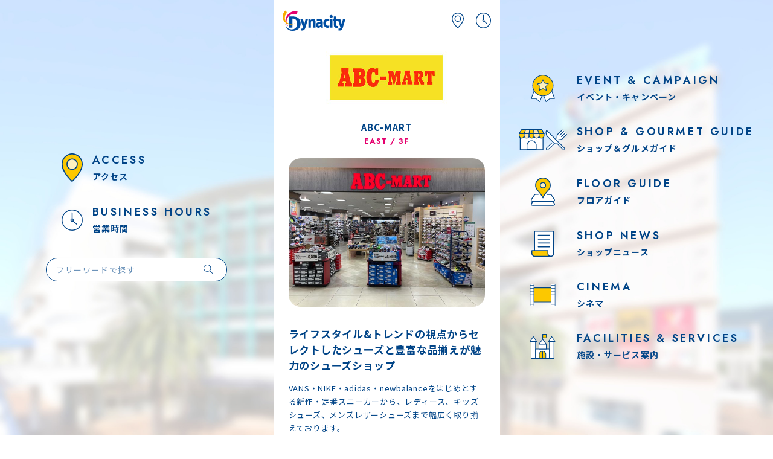

--- FILE ---
content_type: text/html; charset=UTF-8
request_url: https://dynacity.jp/shop/detail/310
body_size: 5676
content:
<!DOCTYPE html>
<html>

  <head>

    <meta charset="UTF-8">
<meta http-equiv="X-UA-Compatible" content="IE=edge">
<meta name="viewport" content="width=device-width, initial-scale=1.0, viewport-fit=cover">
<meta name="format-detection" content="telephone=no">
<meta name="keywords" content="">

    <title>ABC-MART | ダイナシティ - 小田原市</title>
    <meta name="description" content="Dynacity（ダイナシティ）の ABC-MART[靴] の店舗 ページです。小田原市中里にある大型ショッピングセンター、ダイナシティ。約200テナントを有し、WEST・WALK・EASTの3エリアから構成される商業施設です。">

    
<meta property="og:title" content="ABC-MART | ダイナシティ - 小田原市" />
<meta property="og:type" content="article" />
<meta property="og:image" content="https://www.dynacity.jp/theme/dynacity/files/shop/ID00000310-20231114_181350-logo.jpg">
<meta property="og:url" content="https://www.dynacity.jp/shop/detail/310" />
<meta property="og:description" content="Dynacity（ダイナシティ）の ABC-MART[靴] の店舗 ページです。小田原市中里にある大型ショッピングセンター、ダイナシティ。約200テナントを有し、WEST・WALK・EASTの3エリアから構成される商業施設です。" />
<meta property="og:site_name" content="ダイナシティ - 小田原市" />
<meta property="og:locale" content="ja">

<meta property="fb:admins" content="">
<meta property="fb:app_id" content="">

    <link rel="preconnect" href="https://fonts.googleapis.com">
<link rel="preconnect" href="https://fonts.gstatic.com" crossorigin>
<link rel="stylesheet" href="/theme/dynacity/assets/css/main.css">

<link href="https://fonts.googleapis.com/css2?family=Jost:wght@400;500;600;700&family=Noto+Sans+JP:wght@400;500;700&display=swap" rel="stylesheet">
    <link rel="stylesheet" href="/theme/dynacity/assets/css/pages/shop/detail/style.css">

    <!-- Google tag (gtag.js) -->
<script async src="https://www.googletagmanager.com/gtag/js?id=G-KJN6ZVQMCK"></script>
<script>
  window.dataLayer = window.dataLayer || [];
  function gtag(){dataLayer.push(arguments);}
  gtag('js', new Date());

  gtag('config', 'G-KJN6ZVQMCK');
</script>

  </head>

  <body>

    

    <div class="l-container">

      
  <header class="c-header js-c-header">
    <p class="header-logo">
      <a href="/"><img src="/theme/dynacity/assets/images/common/logo-dynacity.svg" alt="ダイナシティ"></a>
    </p>
    <ul class="icon-menu">
      <li>
        <a href="/access/"><img src="/theme/dynacity/assets/images/common/header-icon-map.svg" alt="アクセス" width="20"></a>
      </li>
      <li>
        <a href="/openhour/"><img src="/theme/dynacity/assets/images/common/header-icon-clock.svg" alt="営業時間" width="25"></a>
      </li>
    </ul>
  </header>


      <div class="l-body">
        <section class="shop-detail-container adjust-width">
          <p class="shop-logo">
            <img class="u-ofi -contain" src="/theme/dynacity/files/shop/ID00000310-20231114_181350-logo.jpg" alt="ABC-MART">
          </p>
          <h1 class="shop-title">
        ABC-MART      </h1>
          <p class="shop-info ff-en c-pink">EAST / 3F</p>

          <div class="splide js-simple-slide shop-image-slide">
            <div class="splide__track">
              <div class="splide__list">
                <div class="splide__slide">
                  <a href="#"><img src="/theme/dynacity/files/shop/ID00000310-20231114_181350-img.jpg?1124649303" className="Shop" field="img" alt=""/></a>
                </div>
              </div>
            </div>
            <div class="c-slide-control">
              <div class="splide__arrows"></div>
              <ul class="splide__pagination"></ul>
            </div>
          </div>

          <div class="post-body">
            <h2>
          ライフスタイル&トレンドの視点からセレクトしたシューズと豊富な品揃えが魅力のシューズショップ        </h2>
            <p>
          VANS・NIKE・adidas・newbalanceをはじめとする新作・定番スニーカーから、レディース、キッズシューズ、メンズレザーシューズまで幅広く取り揃えております。<br />
また、リーズナブルで快適な履き心地の「ABC SELECT」もご用意しておりますので、ご家族皆様でのご来店心よりお待ちしております。        </p>
          </div>

          <div class="shop-info-group">
            <dl>
              <dt>
                <span class="icon"><img src="/theme/dynacity/assets/images/shop/detail/icon-category.png" alt=""></span>
                <span class="text">カテゴリ</span>
              </dt>
              <dd>靴</dd>
            </dl>
            <dl>
              <dt>
                <span class="icon"><img src="/theme/dynacity/assets/images/shop/detail/icon-floor.png" alt=""></span>
                <span class="text">フロア</span>
              </dt>
              <dd>EAST / 3F              <a class="more-link" href="/shopsearch/floor/east/403"><img src="/theme/dynacity/assets/images/shop/detail/map-link.svg" alt="MAP"></a></dd>
            </dl>
                      <dl>
              <dt>
                <span class="icon"><img src="/theme/dynacity/assets/images/shop/detail/icon-business-hours.png" alt=""></span>
                <span class="text">営業時間</span>
              </dt>
          <dd>10：00～20：00</dd>
            </dl>
          
                      <dl>
              <dt>
                <span class="icon"><img src="/theme/dynacity/assets/images/shop/detail/icon-tel.png" alt=""></span>
                <span class="text">電話番号</span>
              </dt>
              <dd>0465-46-1261</dd>
            </dl>
          
      
      
      
      
          
                      <dl>
              <dt>
                <span class="icon"><img src="/theme/dynacity/assets/images/shop/detail/icon-other.png" alt=""></span>
                <span class="text">その他</span>
              </dt>
              <dd>アプリの新規会員登録で税込み￥5,000円以上お買い上げ時に利用可能な税込み500円OFFクーポンをプレゼント</dd>
            </dl>
          
       </div>

                    <div class="special-deal">
            <p class="heading">特典</p>
            <ul>
                          <li>
                <a href="/toku_cinema/">
                  <span class="title">シネマ特典 ＞</span>
                  <span class="text">店内商品<strong>10%OFF</strong><br />
<small>※シューズのみ、一部対象外商品あり</small></span>
                </a>
              </li>
                                      <li>
                <a href="/toku_epos/">
                  <span class="title">エポス特典 ＞</span>
                  <span class="text">税込2.000円以上お買上げでABCマートアプリポイント<br />
<strong>100ポイントプレゼント</strong></span>
                </a>
              </li>
                        </ul>
          </div>
          
          <ul class="site-link">
            <li><a href="https://www.abc-mart.net/shop/" target="_blank">公式サイト</a></li>
            <li><a href="https://twitter.com/ABCMART_INFO" target="_blank">X（Twitter）</a></li>
            <li><a href="https://www.facebook.com/abcmart.japan/" target="_blank">Facebook</a></li>
            <li><a href="https://www.instagram.com/abc_mart_japan/" target="_blank">Instagram</a></li>
            <li><a href="https://page.line.me/720fslrt?openQrModal=true" target="_blank">LINE</a></li>
            <li><a href="https://www.youtube.com/user/abcmartcom" target="_blank">YouTube</a></li>
            <li><a href="https://www.abc-mart.net/shop/pages/app.aspx" target="_blank">公式アプリ</a></li>
            <!-- <li class="ff-en"><a href="#" target="_blank">Instagram</a></li>
            <li class="ff-en"><a href="#" target="_blank">Twitter</a></li>
            <li class="ff-en"><a href="#" target="_blank">Facebook</a></li>
            <li><a href="#" target="_blank">食べログ</a></li>
            <li><a href="#" target="_blank">ぐるなび</a></li> -->
          </ul>
        </section>

      </div>

      	  <div class="c-footer-banners-container l-section-container section-bg-container">
    <div class="splide footer-slide js-footer-banner-slide">
      <div class="splide__track">
        <div class="splide__list">
          <div class="splide__slide">
            <a href="https://www.dynacity.jp/special/index/41" target=""><img src="/theme/dynacity/files/topvisual/ID00000125-20251114_162944-img.png" alt=""></a>
          </div>
          <div class="splide__slide">
            <a href="https://www.dynacity.jp/dynafarm/" target=""><img src="/theme/dynacity/files/topvisual/ID00000118-20250822_185648-img.png" alt=""></a>
          </div>
          <div class="splide__slide">
            <a href="https://www.dynacity.jp/recruit/" target=""><img src="/theme/dynacity/files/topvisual/ID00000083-20241011_140103-img.png" alt=""></a>
          </div>
          <div class="splide__slide">
            <a href="https://www.dynacity.jp/family/" target=""><img src="/theme/dynacity/files/topvisual/ID00000042-20231110_155852-img.png" alt=""></a>
          </div>
          <div class="splide__slide">
            <a href="https://www.dynacity.jp/orikomi/nightgourmet/" target="_blank"><img src="/theme/dynacity/files/topvisual/ID00000047-20231129_122100-img.jpg" alt=""></a>
          </div>
          <div class="splide__slide">
            <a href="https://www.dynacity.jp/toku_cinema/" target=""><img src="/theme/dynacity/files/topvisual/ID00000040-20240403_153515-img.jpg" alt=""></a>
          </div>
          <div class="splide__slide">
            <a href="https://www.dynacity.jp/toku_epos/" target=""><img src="/theme/dynacity/files/topvisual/ID00000038-20231109_152504-img.jpg" alt=""></a>
          </div>
          <div class="splide__slide">
            <a href="https://www.dynacity.jp/news/detail/181" target=""><img src="/theme/dynacity/files/topvisual/ID00000041-20231110_154847-img.png" alt=""></a>
          </div>
        </div>
      </div>
      <div class="c-slide-control">
        <div class="splide__arrows"></div>
        <ul class="splide__pagination"></ul>
      </div>
    </div>
  </div>
  <section class="c-sns-container l-section-container">
    <p class="deco-right"><img width="92" src="/theme/dynacity/assets/images/home/deco-image04.png" alt="" loading="lazy"></p>
    <h2 class="heading">DynacityのSNSを<span class="main ff-en">FOLLOW & CHECK!</span></h2>
    <div class="sns-group">
      <a href="https://www.facebook.com/dynacity/" target="_blank"><img width="32" src="/theme/dynacity/assets/images/common/icon-facebook.svg" alt="facebook" loading="lazy"></a>
      <a href="https://page.line.me/986kpfvd" target="_blank"><img width="32" src="/theme/dynacity/assets/images/common/icon-line.svg" alt="line" loading="lazy"></a>
      <a href="https://www.instagram.com/dynacity_odawara/" target="_blank"><img width="32" src="/theme/dynacity/assets/images/common/icon-instagram.svg" alt="instagram" loading="lazy"></a>
      <a href="https://twitter.com/odawara_dyna" target="_blank"><img width="28" src="/theme/dynacity/assets/images/common/icon-x.svg" alt="x" loading="lazy"></a>
    </div>
  </section>

  <footer class="c-footer">
    <div class="footer-top adjust-width">
      <ul class="footer-menu">
        <li>
          <a href="/facility/">ダイナシティとは</a>
        </li>
        <li>
          <a href="/privacy/">個人情報保護方針</a>
        </li>
        <li>
          <a href="/facility/#Sdgs">SDGs</a>
        </li>
        <li>
          <a href="/socialmedia/">ソーシャルメディアポリシー</a>
        </li>
        <li>
          <a href="/contact/">お問い合わせ</a>
        </li>
        <li>
          <a href="/sitepolicy/">サイトポリシー</a>
        </li>
      </ul>

      <div class="footer-info">
        <strong>ダイナシティ</strong><br>
        <a href="tel:0465-49-8111" class="tel-link" onclick="gtag('event', 'click', {'event_category': 'footer','event_label': 'お問い合わせのボタン'});" >0465-49-8111(代) </a><br>
        〒250-0872 神奈川県小田原市中里 208
      </div>
    </div>

    <div class="footer-bottom">
      <p class="pagetop ff-en js-pagetop">TOP</p>
      <p><a href="https://www.daidoh-forward.com/" target="_blank">株式会社ダイドーフォワード</a></p>
      <p class="copyright">Copyright ©Daidoh Forward All Right Reserved.</p>
    </div>
  </footer>

  <nav class="c-main-menu js-main-menu">
    <a href="/shopsearch/category">
      <span class="image"><img height="22" src="/theme/dynacity/assets/images/common/menu-icon-shop.svg" alt=""></span>
      <span class="text">ショップ＆<br>グルメガイド</span>
    </a>
    <a href="/shopsearch/floor">
      <span class="image"><img height="31" src="/theme/dynacity/assets/images/common/menu-icon-floor.svg" alt=""></span>
      <span class="text">フロアガイド</span>
    </a>
    <p class="menu-toggle js-menu-toggle">
      <span class="icon"><i></i><i></i><i></i></span>
      <span class="text ff-en">MENU</span>
    </p>
    <a href="/news/">
      <span class="image"><img height="32" src="/theme/dynacity/assets/images/common/menu-icon-event.svg" alt=""></span>
      <span class="text">イベント・<br>キャンペーン</span>
    </a>
    <a href="/shopnews/">
      <span class="image"><img height="27" src="/theme/dynacity/assets/images/common/menu-icon-news.svg" alt=""></span>
      <span class="text">ショップ<br>ニュース</span>
    </a>
  </nav>

  <nav class="c-main-nav js-main-nav">
    <p class="heading ff-en">MENU</p>
    <div class="main-menu">
      <ul>
        <li>
          <a href="/shopsearch/category">ショップ＆グルメガイド</a>
        </li>
        <li>
          <a href="/shopsearch/floor">フロアガイド</a>
        </li>
        <li>
          <a href="/toku_epos/">シネマ</a>
        </li>
        <li>
          <a href="/news/">イベント・キャンペーン</a>
        </li>
      </ul>
      <ul>
        <li>
          <a href="/shopnews/">ショップニュース</a>
        </li>
        <li>
          <a href="/service/">施設・サービス案内</a>
        </li>
        <li>
          <a href="/access/">アクセス</a>
        </li>
        <li>
          <a href="/openhour/">営業時間</a>
        </li>
      </ul>
    </div>

    <div class="search-group c-search-group">
      <form action="/freeword/search" novalidate="novalidate" class="" id="FreewordSearchForm" method="get" accept-charset="utf-8">	<input name="words" placeholder="フリーワードで探す" class="bca-textbox__input" type="text" id="FreewordWords"/>        <button type="submit"><img width="16" src="/theme/dynacity/assets/images/common/icon-search.svg" alt=""></button>
      </form>    </div>

    <hr>

    <ul class="banner-list">
      <li>
        <a href="/family/"><img src="/theme/dynacity/assets/images/common/banner-kids.png" alt="お子さまとお出かけ便利ガイド"></a>
      </li>
      <li>
        <a href="/card/"><img src="/theme/dynacity/assets/images/common/banner-card.png" alt="ダイナシティ エポスカード"></a>
      </li>
      <li>
        <a href="/partyroom/"><img src="/theme/dynacity/assets/images/common/banner-partyroom.png" alt="パーティルーム"></a>
      </li>
      <li>
        <a href="/recruit/"><img src="/theme/dynacity/assets/images/common/banner-recruit.png" alt="ショップ求人案内"></a>
      </li>
    </ul>

    <hr>

    <div class="sns-group">
      <a href="https://www.facebook.com/dynacity/" target="_blank"><img src="/theme/dynacity/assets/images/common/nav-icon-facebook.png" alt="facebook"></a>
      <a href="https://page.line.me/986kpfvd" target="_blank"><img src="/theme/dynacity/assets/images/common/nav-icon-line.png" alt="line"></a>
      <a href="https://www.instagram.com/dynacity_odawara/" target="_blank"><img src="/theme/dynacity/assets/images/common/nav-icon-instagram.png" alt="instagram"></a>
      <a href="https://twitter.com/odawara_dyna" target="_blank"><img src="/theme/dynacity/assets/images/common/nav-icon-x.png" alt="twitter"></a>
    </div>

    <hr>

    <ul class="sub-menu">
      <li>
        <a href="/facility/">ダイナシティとは</a>
      </li>
      <li>
        <a href="/contact/">お問い合わせ</a>
      </li>
    </ul>

  </nav>

    </div>

    <div class="splide c-pc-bg-slide js-pc-bg-slide">
  <div class="splide__track">
    <div class="splide__list">
      <div class="splide__slide"><img class="u-ofi" src="/theme/dynacity/assets/images/common/bg-image01.jpg" alt=""></div>
      <div class="splide__slide"><img class="u-ofi" src="/theme/dynacity/assets/images/common/bg-image02.jpg" alt=""></div>
      <div class="splide__slide"><img class="u-ofi" src="/theme/dynacity/assets/images/common/bg-image03.jpg" alt=""></div>
      <div class="splide__slide"><img class="u-ofi" src="/theme/dynacity/assets/images/common/bg-image04.jpg" alt=""></div>
      <div class="splide__slide"><img class="u-ofi" src="/theme/dynacity/assets/images/common/bg-image05.jpg" alt=""></div>
    </div>
  </div>
</div>

<nav class="pc-nav -left">
  <ul>
    <li>
      <a href="/access/">
        <p class="image"><img width="40" src="/theme/dynacity/assets/images/common/menu-icon-map.svg" alt="アクセス"></p>
        <p class="text"><span class="main ff-en">ACCESS</span>アクセス</p>
      </a>
    </li>
    <li>
      <a href="/openhour/">
        <p class="image"><img width="49" src="/theme/dynacity/assets/images/common/menu-icon-clock.svg" alt="営業時間"></p>
        <p class="text"><span class="main ff-en">BUSINESS HOURS</span>営業時間</p>
      </a>
    </li>
  </ul>
  <div class="search-group c-search-group">
    <!-- <form method="get" action="/freeword/search">
      <input type="search" placeholder="フリーワードで探す" name="words" value="">
      <button type="submit"><img width="18" src="/theme/dynacity/assets/images/common/icon-search.svg" alt=""></button>
    </form> -->
    <form action="/freeword/search" novalidate="novalidate" class="" id="FreewordSearchForm" method="get" accept-charset="utf-8">        <input name="words" placeholder="フリーワードで探す" class="bca-textbox__input" type="text" id="FreewordWords"/>        <button type="submit"><img width="16" src="/theme/dynacity/assets/images/common/icon-search.svg" alt="" loading="lazy"></button>
    </form>  </div>
</nav>

<nav class="pc-nav -right">
  <ul>
    <li>
      <a href="/news/">
        <p class="image"><img width="52" src="/theme/dynacity/assets/images/common/menu-icon-event.svg" alt="" style="max-width: 50%"></p>
        <p class="text"><span class="main ff-en">EVENT & CAMPAIGN</span>イベント・キャンペーン</p>
      </a>
    </li>
    <li>
      <a href="/shopsearch/category">
        <p class="image"><img width="106" src="/theme/dynacity/assets/images/common/menu-icon-shop.svg" alt=""></p>
        <p class="text"><span class="main ff-en">SHOP & GOURMET GUIDE</span>ショップ＆グルメガイド</p>
      </a>
    </li>
    <li>
      <a href="/shopsearch/floor/">
        <p class="image"><img width="55" src="/theme/dynacity/assets/images/common/menu-icon-floor.svg" alt="" style="max-width: 50%"></p>
        <p class="text"><span class="main ff-en">FLOOR GUIDE</span>フロアガイド</p>
      </a>
    </li>
    <li>
      <a href="/shopnews/">
        <p class="image"><img width="49" src="/theme/dynacity/assets/images/common/menu-icon-news.svg" alt="" style="max-width: 48%"></p>
        <p class="text"><span class="main ff-en">SHOP NEWS</span>ショップニュース</p>
      </a>
    </li>
    <li>
      <a href="/toku_cinema/">
        <p class="image"><img width="61" src="/theme/dynacity/assets/images/common/menu-icon-cinema.svg" alt="" style="max-width: 54%"></p>
        <p class="text"><span class="main ff-en">CINEMA</span>シネマ</p>
      </a>
    </li>
    <li>
      <a href="/service/">
        <p class="image"><img width="61" src="/theme/dynacity/assets/images/common/menu-icon-facility.svg" alt="" style="max-width: 54%"></p>
        <p class="text"><span class="main ff-en">FACILITIES & SERVICES</span>施設・サービス案内</p>
      </a>
    </li>
  </ul>
</nav>

    <script type="text/javascript" src="/theme/dynacity/assets/js/vendor.min.js"></script>
    <script type="text/javascript" src="/theme/dynacity/assets/js/main.min.js"></script>
    <script type="text/javascript" src="/theme/dynacity/assets/js/pages/shop/detail/script.min.js"></script>
  </body>

</html>


<link rel="stylesheet" type="text/css" href="/css/debug.css"/>


--- FILE ---
content_type: text/css
request_url: https://dynacity.jp/theme/dynacity/assets/css/main.css
body_size: 11088
content:
@charset "UTF-8";
/*! normalize.css v8.0.1 | MIT License | github.com/necolas/normalize.css */
/* Document
   ========================================================================== */
/**
 * 1. Correct the line height in all browsers.
 * 2. Prevent adjustments of font size after orientation changes in iOS.
 */
html {
  line-height: 1.15;
  /* 1 */
  -webkit-text-size-adjust: 100%;
  /* 2 */
}

/* Sections
   ========================================================================== */
/**
 * Remove the margin in all browsers.
 */
body {
  margin: 0;
}

/**
 * Render the `main` element consistently in IE.
 */
main {
  display: block;
}

/**
 * Correct the font size and margin on `h1` elements within `section` and
 * `article` contexts in Chrome, Firefox, and Safari.
 */
h1 {
  font-size: 2em;
  margin: 0.67em 0;
}

/* Grouping content
   ========================================================================== */
/**
 * 1. Add the correct box sizing in Firefox.
 * 2. Show the overflow in Edge and IE.
 */
hr {
  -webkit-box-sizing: content-box;
  box-sizing: content-box;
  /* 1 */
  height: 0;
  /* 1 */
  overflow: visible;
  /* 2 */
}

/**
 * 1. Correct the inheritance and scaling of font size in all browsers.
 * 2. Correct the odd `em` font sizing in all browsers.
 */
pre {
  font-family: monospace, monospace;
  /* 1 */
  font-size: 1em;
  /* 2 */
}

/* Text-level semantics
   ========================================================================== */
/**
 * Remove the gray background on active links in IE 10.
 */
a {
  background-color: transparent;
}

/**
 * 1. Remove the bottom border in Chrome 57-
 * 2. Add the correct text decoration in Chrome, Edge, IE, Opera, and Safari.
 */
abbr[title] {
  border-bottom: none;
  /* 1 */
  text-decoration: underline;
  /* 2 */
  -webkit-text-decoration: underline dotted;
  text-decoration: underline dotted;
  /* 2 */
}

/**
 * Add the correct font weight in Chrome, Edge, and Safari.
 */
b,
strong {
  font-weight: bolder;
}

/**
 * 1. Correct the inheritance and scaling of font size in all browsers.
 * 2. Correct the odd `em` font sizing in all browsers.
 */
code,
kbd,
samp {
  font-family: monospace, monospace;
  /* 1 */
  font-size: 1em;
  /* 2 */
}

/**
 * Add the correct font size in all browsers.
 */
small {
  font-size: 80%;
}

/**
 * Prevent `sub` and `sup` elements from affecting the line height in
 * all browsers.
 */
sub,
sup {
  font-size: 75%;
  line-height: 0;
  position: relative;
  vertical-align: baseline;
}

sub {
  bottom: -0.25em;
}

sup {
  top: -0.5em;
}

/* Embedded content
   ========================================================================== */
/**
 * Remove the border on images inside links in IE 10.
 */
img {
  border-style: none;
}

/* Forms
   ========================================================================== */
/**
 * 1. Change the font styles in all browsers.
 * 2. Remove the margin in Firefox and Safari.
 */
button,
input,
optgroup,
select,
textarea {
  font-family: inherit;
  /* 1 */
  font-size: 100%;
  /* 1 */
  line-height: 1.15;
  /* 1 */
  margin: 0;
  /* 2 */
}

/**
 * Show the overflow in IE.
 * 1. Show the overflow in Edge.
 */
button,
input {
  /* 1 */
  overflow: visible;
}

/**
 * Remove the inheritance of text transform in Edge, Firefox, and IE.
 * 1. Remove the inheritance of text transform in Firefox.
 */
button,
select {
  /* 1 */
  text-transform: none;
}

/**
 * Correct the inability to style clickable types in iOS and Safari.
 */
button,
[type=button],
[type=reset],
[type=submit] {
  -webkit-appearance: button;
}

/**
 * Remove the inner border and padding in Firefox.
 */
button::-moz-focus-inner,
[type=button]::-moz-focus-inner,
[type=reset]::-moz-focus-inner,
[type=submit]::-moz-focus-inner {
  border-style: none;
  padding: 0;
}

/**
 * Restore the focus styles unset by the previous rule.
 */
button:-moz-focusring,
[type=button]:-moz-focusring,
[type=reset]:-moz-focusring,
[type=submit]:-moz-focusring {
  outline: 1px dotted ButtonText;
}

/**
 * Correct the padding in Firefox.
 */
fieldset {
  padding: 0.35em 0.75em 0.625em;
}

/**
 * 1. Correct the text wrapping in Edge and IE.
 * 2. Correct the color inheritance from `fieldset` elements in IE.
 * 3. Remove the padding so developers are not caught out when they zero out
 *    `fieldset` elements in all browsers.
 */
legend {
  -webkit-box-sizing: border-box;
  box-sizing: border-box;
  /* 1 */
  color: inherit;
  /* 2 */
  display: table;
  /* 1 */
  max-width: 100%;
  /* 1 */
  padding: 0;
  /* 3 */
  white-space: normal;
  /* 1 */
}

/**
 * Add the correct vertical alignment in Chrome, Firefox, and Opera.
 */
progress {
  vertical-align: baseline;
}

/**
 * Remove the default vertical scrollbar in IE 10+.
 */
textarea {
  overflow: auto;
}

/**
 * 1. Add the correct box sizing in IE 10.
 * 2. Remove the padding in IE 10.
 */
[type=checkbox],
[type=radio] {
  -webkit-box-sizing: border-box;
  box-sizing: border-box;
  /* 1 */
  padding: 0;
  /* 2 */
}

/**
 * Correct the cursor style of increment and decrement buttons in Chrome.
 */
[type=number]::-webkit-inner-spin-button,
[type=number]::-webkit-outer-spin-button {
  height: auto;
}

/**
 * 1. Correct the odd appearance in Chrome and Safari.
 * 2. Correct the outline style in Safari.
 */
[type=search] {
  -webkit-appearance: textfield;
  /* 1 */
  outline-offset: -2px;
  /* 2 */
}

/**
 * Remove the inner padding in Chrome and Safari on macOS.
 */
[type=search]::-webkit-search-decoration {
  -webkit-appearance: none;
}

/**
 * 1. Correct the inability to style clickable types in iOS and Safari.
 * 2. Change font properties to `inherit` in Safari.
 */
::-webkit-file-upload-button {
  -webkit-appearance: button;
  /* 1 */
  font: inherit;
  /* 2 */
}

/* Interactive
   ========================================================================== */
/*
 * Add the correct display in Edge, IE 10+, and Firefox.
 */
details {
  display: block;
}

/*
 * Add the correct display in all browsers.
 */
summary {
  display: list-item;
}

/* Misc
   ========================================================================== */
/**
 * Add the correct display in IE 10+.
 */
template {
  display: none;
}

/**
 * Add the correct display in IE 10.
 */
[hidden] {
  display: none;
}

@-webkit-keyframes splide-loading {
  0% {
    -webkit-transform: rotateZ(0);
    transform: rotateZ(0);
  }
  100% {
    -webkit-transform: rotateZ(360deg);
    transform: rotateZ(360deg);
  }
}

@keyframes splide-loading {
  0% {
    -webkit-transform: rotateZ(0);
    transform: rotateZ(0);
  }
  100% {
    -webkit-transform: rotateZ(360deg);
    transform: rotateZ(360deg);
  }
}
.splide__track--draggable {
  -webkit-touch-callout: none;
  -webkit-user-select: none;
  -moz-user-select: none;
  -ms-user-select: none;
  user-select: none;
}

.splide__track--fade > .splide__list > .splide__slide {
  margin: 0 !important;
  opacity: 0;
  z-index: 0;
}
.splide__track--fade > .splide__list > .splide__slide.is-active {
  opacity: 1;
  z-index: 1;
}

.splide--rtl {
  direction: rtl;
}

.splide__track--ttb > .splide__list {
  display: block;
}

.splide__container {
  -webkit-box-sizing: border-box;
  box-sizing: border-box;
  position: relative;
}

.splide__list {
  -webkit-backface-visibility: hidden;
  backface-visibility: hidden;
  display: -webkit-box;
  display: -ms-flexbox;
  display: flex;
  /* align-items: center; */
  height: 100%;
  margin: 0 !important;
  padding: 0 !important;
}
.splide.is-initialized:not(.is-active) .splide__list {
  display: block;
}

.splide__pagination {
  -webkit-box-align: center;
  -ms-flex-align: center;
  align-items: center;
  display: -webkit-box;
  display: -ms-flexbox;
  display: flex;
  -ms-flex-wrap: wrap;
  flex-wrap: wrap;
  -webkit-box-pack: center;
  -ms-flex-pack: center;
  justify-content: center;
  margin: 0;
  pointer-events: none;
}
.splide__pagination li {
  display: inline-block;
  line-height: 1;
  list-style-type: none;
  margin: 0;
  pointer-events: auto;
}
.splide:not(.is-overflow) .splide__pagination {
  display: none;
}

.splide__progress__bar {
  width: 0;
}

.splide {
  position: relative;
  visibility: hidden;
}
.splide.is-initialized, .splide.is-rendered {
  visibility: visible;
}

.splide__slide {
  -webkit-backface-visibility: hidden;
  backface-visibility: hidden;
  -webkit-box-sizing: border-box;
  box-sizing: border-box;
  -ms-flex-negative: 0;
  flex-shrink: 0;
  list-style-type: none !important;
  margin: 0;
  position: relative;
}
.splide__slide img {
  vertical-align: bottom;
}

.splide__spinner {
  -webkit-animation: splide-loading 1s infinite linear;
  animation: splide-loading 1s infinite linear;
  border: 2px solid #999;
  border-left-color: transparent;
  border-radius: 50%;
  bottom: 0;
  contain: strict;
  display: inline-block;
  height: 20px;
  left: 0;
  margin: auto;
  position: absolute;
  right: 0;
  top: 0;
  width: 20px;
}

.splide__sr {
  border: 0;
  clip: rect(0 0 0 0);
  height: 1px;
  margin: -1px;
  overflow: hidden;
  padding: 0;
  position: absolute;
  width: 1px;
}

.splide__toggle__pause {
  display: none;
}
.splide__toggle.is-active .splide__toggle__play {
  display: none;
}
.splide__toggle.is-active .splide__toggle__pause {
  display: inline;
}

.splide__track {
  overflow: hidden;
  position: relative;
  z-index: 0;
}

/*------------------------------------------------------------
 * tag setting
------------------------------------------------------------*/
h1, h2, h3, h4, h5, h6 {
  margin: 1.5em 0 1em;
}
h1:first-child, h2:first-child, h3:first-child, h4:first-child, h5:first-child, h6:first-child {
  margin-top: 0;
}
h1:last-child, h2:last-child, h3:last-child, h4:last-child, h5:last-child, h6:last-child {
  margin-bottom: 0;
}
h1 + *, h2 + *, h3 + *, h4 + *, h5 + *, h6 + * {
  margin-top: 0;
}

p, ul, ol, table {
  margin: 1em 0;
}
p:first-child, ul:first-child, ol:first-child, table:first-child {
  margin-top: 0;
}
p:last-child, ul:last-child, ol:last-child, table:last-child {
  margin-bottom: 0;
}

*, *::before, *::after {
  -webkit-box-sizing: border-box;
  box-sizing: border-box;
}

img {
  max-width: 100%;
  vertical-align: bottom;
}

html {
  font-size: 10px;
}
@media screen and (max-width: 900px) and (min-width: 767px) {
  html {
    font-size: 1.1vw;
  }
}
@media screen and (max-width: 374px) {
  html {
    font-size: 2.65vw;
  }
}

body {
  font-size: 1.3rem;
  font-family: "Noto Sans JP", sans-serif;
  color: #004487;
  line-height: 1.73;
  letter-spacing: 0.06em;
  -webkit-font-smoothing: antialiased;
  -moz-osx-font-smoothing: grayscale;
  -webkit-text-size-adjust: 100%;
}

@media screen and (min-width: 767px) {
  a {
    -webkit-transition: opacity 0.3s;
    transition: opacity 0.3s;
  }
  a:hover {
    opacity: 0.6;
  }
}

@media screen and (min-width: 767px) {
  a[href^="tel:"] {
    display: inline-block;
    pointer-events: none;
    cursor: default;
    text-decoration: none;
    color: inherit;
  }
}
.ff-en {
  font-family: "Jost", "Noto Sans JP", sans-serif;
}

/*======================================================================
 *  メイン横幅調節用
======================================================================*/
.adjust-width {
  padding-left: 2.5rem;
  padding-right: 2.5rem;
}

body.-js-opened {
  overflow: hidden;
}

/*======================================================================
 *  l-container
======================================================================*/
.l-container {
  overflow: hidden;
  background-color: #fff;
  overflow-wrap: break-word;
}
@media screen and (min-width: 767px) {
  .l-container {
    max-width: 375px;
    width: 40%;
    margin: 0 auto;
  }
}

/*======================================================================
 *  section
======================================================================*/
.l-section-container {
  padding-top: 5rem;
  padding-bottom: 5rem;
}
.l-body > .l-section-container:first-child {
  padding-top: 3rem;
}

.section-bg-container {
  background-color: #F8F8F8;
  -webkit-box-shadow: 0 -8px 8px -8px rgba(0, 0, 0, 0.16) inset, 0 8px 8px -8px rgba(0, 0, 0, 0.16) inset;
  box-shadow: 0 -8px 8px -8px rgba(0, 0, 0, 0.16) inset, 0 8px 8px -8px rgba(0, 0, 0, 0.16) inset;
}

/*======================================================================
 *  Header
======================================================================*/
.c-header {
  display: -webkit-box;
  display: -ms-flexbox;
  display: flex;
  -webkit-box-align: center;
  -ms-flex-align: center;
  align-items: center;
  -webkit-box-pack: justify;
  -ms-flex-pack: justify;
  justify-content: space-between;
  height: 6.8rem;
  padding: 0 1.5rem;
}
.c-header a {
  text-decoration: none;
  color: inherit;
}
.c-header .header-logo {
  width: 10.4rem;
  margin: 0;
}
.c-header .icon-menu {
  display: -webkit-box;
  display: -ms-flexbox;
  display: flex;
  -webkit-box-align: center;
  -ms-flex-align: center;
  align-items: center;
  margin: 0;
  padding: 0;
  list-style: none;
}
.c-header .icon-menu li {
  margin-left: 2rem;
}

/*======================================================================
 *  Footer
======================================================================*/
.c-footer {
  position: relative;
  padding-top: 3rem;
  background: #F7F9FB;
}
.c-footer a {
  text-decoration: none;
  color: inherit;
}
.c-footer .footer-menu {
  display: -webkit-box;
  display: -ms-flexbox;
  display: flex;
  -ms-flex-wrap: wrap;
  flex-wrap: wrap;
  -webkit-box-pack: justify;
  -ms-flex-pack: justify;
  justify-content: space-between;
  padding: 0;
  list-style: none;
  font-size: 1rem;
  letter-spacing: 0.06em;
}
.c-footer .footer-menu li {
  width: 50%;
  margin-bottom: 0.6rem;
}
.c-footer .footer-menu li:nth-child(odd) {
  width: 36%;
}
.c-footer .footer-menu a {
  display: -webkit-box;
  display: -ms-flexbox;
  display: flex;
  -webkit-box-align: center;
  -ms-flex-align: center;
  align-items: center;
  -webkit-box-pack: justify;
  -ms-flex-pack: justify;
  justify-content: space-between;
}
.c-footer .footer-menu a::after {
  -webkit-box-flex: 0;
  -ms-flex: 0 0 auto;
  flex: 0 0 auto;
  content: "＞";
  display: block;
  margin-left: 1rem;
}
.c-footer .footer-info {
  padding: 2rem 0 2.2rem;
  border-top: 1px solid;
  text-align: center;
  font-size: 1rem;
  line-height: 1.65;
}
.c-footer .footer-bottom {
  position: relative;
  padding: 1.2rem 0 8rem;
  background-color: #004487;
  color: #fff;
  font-size: 1rem;
  text-align: center;
}
@media screen and (min-width: 767px) {
  .c-footer .footer-bottom {
    padding-bottom: 2rem;
  }
}
.c-footer .footer-bottom p {
  margin: 0;
}
.c-footer .footer-bottom a {
  font-weight: bold;
}
.c-footer .footer-bottom a[target=_blank]::after {
  content: "";
  display: inline-block;
  width: 1em;
  height: 1em;
  margin-left: 0.5rem;
  background: url(../images/common/icon-blank-white.svg) no-repeat center center;
  background-size: contain;
}
.c-footer .copyright {
  margin: 0;
  font-size: 0.9rem;
  letter-spacing: 0.04em;
}
.pagetop {
  position: absolute;
  top: -2rem;
  right: 1rem;
  z-index: 10;
  margin: 0;
  width: 4.4rem;
  height: 4.4rem;
  text-align: center;
  border-radius: 50%;
  background: -webkit-gradient(linear, left top, left bottom, from(rgba(124, 158, 192, 0.65)), to(rgba(59, 109, 165, 0.65)));
  background: linear-gradient(to bottom, rgba(124, 158, 192, 0.65) 0%, rgba(59, 109, 165, 0.65) 100%);
  color: #fff;
  font-size: 1.2rem;
  line-height: 4.4rem;
  letter-spacing: 0.2em;
  cursor: pointer;
}
.pagetop:before {
  content: "";
  display: block;
  position: absolute;
  top: -1.8rem;
  left: 50%;
  width: 0.9rem;
  height: 3.1rem;
  border-top: 1px solid #004487;
  border-left: 1px solid #004487;
  -webkit-transform: skewY(45deg);
  transform: skewY(45deg);
  margin-left: -0.1rem;
}

/*======================================================================
 *  Footer
======================================================================*/
.c-sns-container {
  position: relative;
  text-align: center;
}
.c-sns-container .deco-right {
  position: absolute;
  top: -3.5rem;
  right: 0;
  z-index: 1;
  margin: 0;
  width: 9.2rem;
  -webkit-transform: translateX(50%);
  transform: translateX(50%);
}
.c-sns-container .heading {
  margin: 0;
  font-size: 1.5rem;
  letter-spacing: 0.12em;
}
.c-sns-container .heading .main {
  display: block;
  margin-top: 0.4rem;
  font-size: 1.9rem;
  font-weight: 600;
  letter-spacing: 0.12em;
  line-height: 1;
}
.c-sns-container .sns-group {
  display: -webkit-box;
  display: -ms-flexbox;
  display: flex;
  -webkit-box-pack: justify;
  -ms-flex-pack: justify;
  justify-content: space-between;
  -webkit-box-align: center;
  -ms-flex-align: center;
  align-items: center;
  max-width: 23.6rem;
  margin: 2.8rem auto 0;
}
.c-sns-container .sns-group a {
  -webkit-box-flex: 0;
  -ms-flex: 0 1 auto;
  flex: 0 1 auto;
  display: block;
  text-decoration: none;
}

/*======================================================================
 *  Footer バナースライド
======================================================================*/
.c-footer-banners-container {
  padding-bottom: 3.3rem;
}
.c-footer-banners-container img {
  width: 100%;
  border-radius: 1.5rem;
  -webkit-box-shadow: 0.3rem 0.3rem 0.3rem rgba(0, 0, 0, 0.16);
  box-shadow: 0.3rem 0.3rem 0.3rem rgba(0, 0, 0, 0.16);
}

/*======================================================================
 *  Menu
======================================================================*/
.c-main-menu {
  position: fixed;
  left: 0;
  bottom: 0;
  right: 0;
  z-index: 100;
  display: -webkit-box;
  display: -ms-flexbox;
  display: flex;
  -webkit-box-pack: justify;
  -ms-flex-pack: justify;
  justify-content: space-between;
  height: 6.5rem;
  width: 100%;
  max-width: 750px;
  margin: 0 auto;
  padding: 0 1.8rem;
  background-color: #BFD0E1;
  border-radius: 3rem 3rem 0 0;
  -webkit-transition: -webkit-transform 0.3s;
  transition: -webkit-transform 0.3s;
  transition: transform 0.3s;
  transition: transform 0.3s, -webkit-transform 0.3s;
}
.c-main-menu.-js-hide {
  -webkit-transform: translateY(100%);
  transform: translateY(100%);
}
.c-main-menu.-js-hide .menu-toggle {
  -webkit-transform: translateY(0);
  transform: translateY(0);
}
@media screen and (min-width: 767px) {
  .c-main-menu {
    display: none;
  }
}
@media screen and (max-width: 768px) and (min-width: 540px) {
  .c-main-menu {
    -webkit-box-pack: center;
    -ms-flex-pack: center;
    justify-content: center;
  }
  .c-main-menu a {
    margin: 0 1.5rem;
  }
}
.c-main-menu a {
  display: -webkit-box;
  display: -ms-flexbox;
  display: flex;
  -webkit-box-orient: vertical;
  -webkit-box-direction: normal;
  -ms-flex-direction: column;
  flex-direction: column;
  -webkit-box-pack: center;
  -ms-flex-pack: center;
  justify-content: center;
  width: 6.5rem;
  padding-bottom: 0.2rem;
  text-decoration: none;
  text-align: center;
  color: #004487;
  font-size: 0.9rem;
  font-weight: bold;
  letter-spacing: 0.08em;
  line-height: 1.17;
}
.c-main-menu a .image {
  display: -webkit-box;
  display: -ms-flexbox;
  display: flex;
  -webkit-box-align: center;
  -ms-flex-align: center;
  align-items: center;
  -webkit-box-pack: center;
  -ms-flex-pack: center;
  justify-content: center;
  height: 3.2rem;
}
.c-main-menu a .image img {
  -webkit-box-flex: 0;
  -ms-flex: 0 1 auto;
  flex: 0 1 auto;
  display: block;
  width: auto;
  max-height: 100%;
}
.c-main-menu a .text {
  display: -webkit-box;
  display: -ms-flexbox;
  display: flex;
  -webkit-box-align: center;
  -ms-flex-align: center;
  align-items: center;
  -webkit-box-pack: center;
  -ms-flex-pack: center;
  justify-content: center;
  height: 2.34em;
}
.c-main-menu .menu-toggle {
  display: -webkit-box;
  display: -ms-flexbox;
  display: flex;
  -webkit-box-orient: vertical;
  -webkit-box-direction: normal;
  -ms-flex-direction: column;
  flex-direction: column;
  -webkit-box-align: center;
  -ms-flex-align: center;
  align-items: center;
  -webkit-box-pack: center;
  -ms-flex-pack: center;
  justify-content: center;
  width: 6rem;
  height: 6rem;
  margin: 0;
  -webkit-transform: translateY(-1rem);
  transform: translateY(-1rem);
  border-radius: 2.6rem;
  background-color: #FCC800;
  text-align: center;
  font-size: 0.7rem;
  font-weight: bold;
  letter-spacing: 0.03em;
  line-height: 1;
  cursor: pointer;
  -webkit-transition: -webkit-transform 0.3s;
  transition: -webkit-transform 0.3s;
  transition: transform 0.3s;
  transition: transform 0.3s, -webkit-transform 0.3s;
}
.c-main-menu .menu-toggle .icon {
  display: block;
  position: relative;
  width: 2.2rem;
  height: 1.2rem;
  margin: 0 auto;
}
.c-main-menu .menu-toggle .icon i {
  display: block;
  position: absolute;
  top: 50%;
  left: 50%;
  width: 2.2rem;
  height: 0;
  border-top: 2px solid;
  margin-left: -1.1rem;
}
.c-main-menu .menu-toggle .icon i:first-child {
  margin-top: -0.5rem;
}
.c-main-menu .menu-toggle .icon i:last-child {
  margin-top: 0.5rem;
}
.c-main-menu .menu-toggle .text {
  display: block;
  margin-top: 0.7rem;
}
.c-main-menu .menu-toggle.-js-opened .icon i:first-child {
  -webkit-transform: rotate(45deg);
  transform: rotate(45deg);
  margin-top: -1px;
}
.c-main-menu .menu-toggle.-js-opened .icon i:nth-child(2) {
  width: 0;
  margin-left: 0;
}
.c-main-menu .menu-toggle.-js-opened .icon i:last-child {
  -webkit-transform: rotate(-45deg);
  transform: rotate(-45deg);
  margin-top: -1px;
}
.c-main-menu .menu-toggle.-js-opened .text {
  display: none;
}

.c-main-nav {
  position: fixed;
  left: 0;
  bottom: 0;
  right: 0;
  z-index: 95;
  width: 100%;
  max-width: 750px;
  height: 100%;
  margin: 0 auto;
  padding: 0 2.5rem;
  background-color: #004487;
  color: #fff;
  max-height: 0;
  opacity: 0;
  visibility: hidden;
  overflow: hidden;
  -webkit-transition: max-height 0.5s, padding 0.25s, opacity 0.3s, visibility 0.3s;
  transition: max-height 0.5s, padding 0.25s, opacity 0.3s, visibility 0.3s;
  -webkit-transition-delay: 0s, 0.25s, 0.2s, 0.2s;
  transition-delay: 0s, 0.25s, 0.2s, 0.2s;
}
@media screen and (min-width: 767px) {
  .c-main-nav {
    display: none;
  }
}
.c-main-nav .heading {
  margin-bottom: 1.9rem;
  text-align: center;
  font-size: 2.3rem;
  font-weight: bold;
  letter-spacing: 0.2em;
  line-height: 1;
}
.c-main-nav a {
  text-decoration: none;
  color: inherit;
}
.c-main-nav ul {
  padding: 0;
  list-style: none;
}
.c-main-nav hr {
  border: none;
  border-top: 1px solid #fff;
  margin: 2rem 0;
}
.c-main-nav .main-menu {
  display: -webkit-box;
  display: -ms-flexbox;
  display: flex;
  -webkit-box-pack: justify;
  -ms-flex-pack: justify;
  justify-content: space-between;
  font-size: 1.3rem;
}
.c-main-nav .main-menu ul {
  -webkit-box-flex: 0;
  -ms-flex: 0 1 auto;
  flex: 0 1 auto;
  margin: 0;
}
.c-main-nav .main-menu ul li:not(:last-child) {
  margin-bottom: 3.2rem;
}
.c-main-nav .search-group {
  margin: 3rem 0 2.5rem;
}
.c-main-nav .search-group form {
  background-color: #fff;
  color: #004487;
}
.c-main-nav .banner-list {
  display: -webkit-box;
  display: -ms-flexbox;
  display: flex;
  -ms-flex-wrap: wrap;
  flex-wrap: wrap;
  -webkit-box-pack: justify;
  -ms-flex-pack: justify;
  justify-content: space-between;
  margin: 0 0 -1.5rem;
}
.c-main-nav .banner-list li {
  width: 47%;
  margin-bottom: 1.5rem;
}
.c-main-nav .sns-group {
  display: -webkit-box;
  display: -ms-flexbox;
  display: flex;
  -webkit-box-pack: center;
  -ms-flex-pack: center;
  justify-content: center;
}
.c-main-nav .sns-group a {
  display: block;
  width: 3.3rem;
  margin: 0 1.8rem;
}
.c-main-nav .sub-menu {
  display: -webkit-box;
  display: -ms-flexbox;
  display: flex;
  -webkit-box-pack: center;
  -ms-flex-pack: center;
  justify-content: center;
  font-size: 1.1rem;
  letter-spacing: 0.06em;
}
.c-main-nav .sub-menu li {
  margin: 0 2rem;
}
.c-main-nav.-js-opened {
  max-height: 100%;
  padding-top: 2rem;
  padding-bottom: 8.4rem;
  opacity: 1;
  visibility: visible;
  overflow: auto;
  -webkit-transition-delay: 0s, 0s, 0s, 0s;
  transition-delay: 0s, 0s, 0s, 0s;
}

/*======================================================================
 * PC時用背景
======================================================================*/
.c-pc-bg-slide {
  position: fixed;
  top: 0;
  left: 0;
  z-index: -1;
  width: 100%;
  height: 100%;
}
.c-pc-bg-slide * {
  height: 100%;
}
.c-pc-bg-slide img {
  width: 100%;
  height: 100%;
}

.pc-nav {
  display: none;
  position: fixed;
  top: 0;
  -webkit-box-orient: vertical;
  -webkit-box-direction: normal;
  -ms-flex-direction: column;
  flex-direction: column;
  -webkit-box-align: center;
  -ms-flex-align: center;
  align-items: center;
  -webkit-box-pack: center;
  -ms-flex-pack: center;
  justify-content: center;
  height: 100%;
  width: calc(50% - (375px / 2));
  overflow: auto;
  padding: 2rem;
  font-size: 10px;
  line-height: 1.3;
}
@media screen and (min-width: 767px) {
  .pc-nav {
    display: -webkit-box;
    display: -ms-flexbox;
    display: flex;
  }
}
@media screen and (max-width: 1180px) and (min-width: 751px) {
  .pc-nav {
    width: calc(50% - (40% / 2));
    font-size: 0.8vw;
  }
}
.pc-nav.-left {
  left: 0;
}
.pc-nav.-left > * {
  max-width: 30rem;
}
.pc-nav.-left ul li:not(:last-child) {
  margin-bottom: 4rem;
}
@media screen and (min-height: 880px) {
  .pc-nav.-left ul li:not(:last-child) {
    margin-bottom: 8.7rem;
  }
}
.pc-nav.-left ul a .image {
  width: 3.5em;
}
.pc-nav.-right {
  right: 0;
}
.pc-nav ul {
  margin: 0;
  padding: 0;
  list-style: none;
}
.pc-nav ul li:not(:last-child) {
  margin-bottom: 4rem;
}
@media screen and (min-height: 880px) {
  .pc-nav ul li:not(:last-child) {
    margin-bottom: 7.7rem;
  }
}
.pc-nav ul a {
  display: -webkit-box;
  display: -ms-flexbox;
  display: flex;
  -webkit-box-align: center;
  -ms-flex-align: center;
  align-items: center;
  text-decoration: none;
  color: inherit;
}
.pc-nav ul a .image {
  -webkit-box-flex: 0;
  -ms-flex: 0 0 auto;
  flex: 0 0 auto;
  width: 8em;
  margin: 0 1.6em 0 0;
  text-align: center;
}
@media screen and (max-width: 1180px) and (min-width: 751px) {
  .pc-nav ul a .image {
    margin-right: 1.5em;
  }
}
.pc-nav ul a .text {
  margin: 0;
  font-size: 1.4em;
  font-weight: bold;
  letter-spacing: 0.08em;
}
.pc-nav ul a .text .main {
  display: block;
  margin-bottom: 0.5em;
  font-size: 1.286em;
  font-weight: 600;
  letter-spacing: 0.2em;
  line-height: 1;
}
@media screen and (min-height: 880px) {
  .pc-nav ul a .text .main {
    margin-bottom: 1rem;
  }
}
.pc-nav .c-search-group {
  width: 100%;
  margin-top: 4rem;
}
@media screen and (min-height: 880px) {
  .pc-nav .c-search-group {
    margin-top: 8rem;
  }
}
.pc-nav .c-search-group form {
  height: 3.9em;
  background-color: #fff;
}
.pc-nav .c-search-group form input[type=text],
.pc-nav .c-search-group form input[type=search] {
  font-size: 1.3em;
}

/*======================================================================
 *  Form
======================================================================*/
form input[type=text] {
  width: 100%;
  outline: none;
  border-radius: 0;
  border: 1px solid #333;
  padding: 0.5em 1em;
  background-color: #fff;
}
form select {
  -webkit-appearance: none;
  -moz-appearance: none;
  appearance: none;
}
form select::-ms-expand {
  display: none;
}

.c-search-group form {
  display: -webkit-box;
  display: -ms-flexbox;
  display: flex;
  height: 3.5rem;
  border-radius: 3.5rem;
  border: 1px solid;
  background-color: #FCFBF9;
  overflow: hidden;
}
.c-search-group input[type=text], .c-search-group input[type=search] {
  -webkit-box-flex: 1;
  -ms-flex: 1 1 auto;
  flex: 1 1 auto;
  width: calc(100% - 6rem);
  -webkit-appearance: none;
  -moz-appearance: none;
  appearance: none;
  border: none;
  outline: none;
  background: none;
  height: 100%;
  padding: 0 0 0 1.6rem;
  color: inherit;
  font-size: 1rem;
  line-height: 1.5;
  letter-spacing: 0.12em;
}
.c-search-group input[type=text]::-webkit-input-placeholder, .c-search-group input[type=search]::-webkit-input-placeholder {
  color: rgba(0, 68, 135, 0.6);
}
.c-search-group input[type=text]::-moz-placeholder, .c-search-group input[type=search]::-moz-placeholder {
  color: rgba(0, 68, 135, 0.6);
}
.c-search-group input[type=text]:-ms-input-placeholder, .c-search-group input[type=search]:-ms-input-placeholder {
  color: rgba(0, 68, 135, 0.6);
}
.c-search-group input[type=text]::-ms-input-placeholder, .c-search-group input[type=search]::-ms-input-placeholder {
  color: rgba(0, 68, 135, 0.6);
}
.c-search-group input[type=text]::placeholder, .c-search-group input[type=search]::placeholder {
  color: rgba(0, 68, 135, 0.6);
}
.c-search-group button {
  -webkit-box-flex: 0;
  -ms-flex: 0 0 auto;
  flex: 0 0 auto;
  width: 6rem;
  -webkit-appearance: none;
  -moz-appearance: none;
  appearance: none;
  border: none;
  outline: none;
  background: none;
  text-align: center;
  cursor: pointer;
}

/*======================================================================
 *  Button
======================================================================*/
.c-button {
  display: -webkit-box;
  display: -ms-flexbox;
  display: flex;
  -webkit-box-align: center;
  -ms-flex-align: center;
  align-items: center;
  -webkit-box-pack: center;
  -ms-flex-pack: center;
  justify-content: center;
  min-height: 3.5rem;
  border-radius: 3rem;
  text-decoration: none;
  text-align: center;
  border: 1px solid #004487;
  background-color: #004487;
  color: #fff;
  font-size: 1.2rem;
  font-weight: 500;
  letter-spacing: 0.12em;
  line-height: 1.4;
  -webkit-transition: opacity 0.3s;
  transition: opacity 0.3s;
}
.c-button.-round {
  border-radius: 1rem;
}
.c-button.-large {
  min-height: 5.5rem;
  font-size: 1.5rem;
  font-weight: bold;
  letter-spacing: 0.06em;
}
.c-button.-white {
  border: 1px solid;
  background-color: #fff;
  color: #004487;
}
.c-button.-gray {
  border: 1px solid;
  background-color: #FCFBF9;
  color: #004487;
}
.c-button.-pink {
  border: none;
  background-color: #ED4D9A;
  color: #fff;
}
.c-button.-pink-stripe {
  border: none;
  background-color: #FDA2CE;
  background-image: repeating-linear-gradient(135deg, transparent, transparent 5px, #ffafd5 5px, #ffafd5 10px);
  color: #004487;
}
.c-button .arrow {
  position: relative;
  display: inline-block;
  padding-right: 1.4rem;
}
.c-button .arrow::after {
  content: "";
  display: block;
  position: absolute;
  top: 50%;
  right: 0;
  width: 0.7rem;
  height: 0.7rem;
  margin-top: -0.4rem;
  border-top: 1px solid;
  border-right: 1px solid;
  -webkit-transform: rotate(45deg);
  transform: rotate(45deg);
}
.c-button .arrow.-down {
  padding-right: 2rem;
}
.c-button .arrow.-down::after {
  width: 1rem;
  height: 1rem;
  margin-top: -0.9rem;
  -webkit-transform: rotate(135deg);
  transform: rotate(135deg);
}
.c-button:hover {
  opacity: 0.7;
}

/*======================================================================
 * Title
======================================================================*/
.c-section-title {
  margin-bottom: 4rem;
  text-align: center;
  font-size: 2.6rem;
  font-weight: 600;
  letter-spacing: 0.2em;
  line-height: 1.3;
}
@media screen and (max-width: 768px) and (min-width: 414px) {
  .c-section-title {
    font-size: 2.8rem;
  }
}
.c-section-title .main {
  display: block;
  line-height: 1.2;
}
.c-section-title .main span {
  color: #FCC800;
}
.c-section-title .sub {
  display: block;
  margin-top: 1.2rem;
  font-size: 1.4rem;
  letter-spacing: 0.2em;
}
.c-section-title.-mb-small {
  margin-bottom: 3rem;
}
.c-section-title.-mb-large {
  margin-bottom: 5rem;
}

/*======================================================================
 *  Post 上画像下テキスト
======================================================================*/
.c-post-listing {
  display: -webkit-box;
  display: -ms-flexbox;
  display: flex;
  -ms-flex-wrap: wrap;
  flex-wrap: wrap;
  -webkit-box-pack: justify;
  -ms-flex-pack: justify;
  justify-content: space-between;
  margin-bottom: -3.2rem;
}
.c-post-listing > * {
  width: calc(50% - 1.4rem);
  margin-bottom: 3.2rem;
}

.c-post-item {
  font-size: 1.1rem;
  letter-spacing: 0.06em;
  line-height: 1.45;
}
.c-post-item a {
  text-decoration: none;
  color: inherit;
}
.c-post-item p {
  margin: 0 0 0.5rem;
}
.c-post-item p:last-child {
  margin-bottom: 0;
}
.c-post-item .image {
  position: relative;
  margin: 0 0 1.3rem;
}
.c-post-item .image img {
  display: block;
  aspect-ratio: 1/1;
  width: 100%;
  height: 100%;
  border-radius: 1rem;
}
.c-post-item .image.-border img {
  border: 1px solid #ddd;
}
.c-post-item .new {
  display: block;
  position: absolute;
  top: -1rem;
  left: 0;
  z-index: 2;
  width: 4.5rem;
  height: 2rem;
  text-align: center;
  font-size: 1.2rem;
  line-height: 2rem;
  font-weight: 600;
  letter-spacing: 0.08em;
  color: #fff;
}
.c-post-item .new::before, .c-post-item .new::after {
  content: "";
  display: block;
  position: absolute;
  top: 0;
  left: 0;
  width: 100%;
  height: 100%;
  z-index: -1;
  background-color: #004487;
}
.c-post-item .new::before {
  -webkit-transform: skewX(30deg);
  transform: skewX(30deg);
}
.c-post-item .new::after {
  -webkit-transform: skewX(-30deg);
  transform: skewX(-30deg);
}
.c-post-item .new + .content {
  padding-top: 3rem;
}
.c-post-item .info {
  font-weight: 600;
}
.c-post-item .text {
  letter-spacing: 0.02em;
}
.c-post-item .title {
  overflow: hidden;
  display: -webkit-box;
  -webkit-box-orient: vertical;
  -webkit-line-clamp: 2;
  font-size: 1.4rem;
  font-weight: bold;
  letter-spacing: 0.06em;
  line-height: 1.357;
}
@media screen and (max-width: 768px) and (min-width: 414px) {
  .c-post-item .title {
    font-size: 1.6rem;
  }
  .c-post-item .image{
    position: relative;
  }
  .c-post-item .image::before{
    content: "";
    display: block;
    padding-top: 100%;
  }
  .c-post-item .image img{
    position: absolute;
    width: 100%;
    height: 100%;
    top: 0;
  }
}
.c-post-item.-east .new::before, .c-post-item.-east .new::after {
  background-color: #E5006E;
}
.c-post-item.-east .info {
  color: #E5006E;
}
.c-post-item.-west .new::before, .c-post-item.-west .new::after {
  background-color: #F7AB00;
}
.c-post-item.-west .info {
  color: #F7AB00;
}
.c-post-item .rank {
  display: -webkit-box;
  display: -ms-flexbox;
  display: flex;
  -webkit-box-align: center;
  -ms-flex-align: center;
  align-items: center;
  -webkit-box-pack: center;
  -ms-flex-pack: center;
  justify-content: center;
  width: 3.1rem;
  height: 3rem;
  margin: 0 auto 1rem;
  padding-top: 0.3rem;
  text-align: center;
  background: url(../images/common/rank-bg.png) no-repeat center center;
  background-size: contain;
  font-size: 1.4rem;
  font-weight: 600;
  line-height: 1;
  letter-spacing: -0.1em;
  text-indent: -0.1em;
}
.c-post-item .rank1 {
  background-image: url(../images/common/rank1-bg.png);
}
.c-post-item .rank2 {
  background-image: url(../images/common/rank2-bg.png);
}
.c-post-item .rank3 {
  background-image: url(../images/common/rank3-bg.png);
}


/*======================================================================
 *  Post 左画像右テキスト
======================================================================*/
.c-post-media {
  margin-bottom: 3rem;
  padding-bottom: 3rem;
  background: url(../images/common/dot-line.png) repeat-x left bottom;
  background-size: 15px auto;
}
.c-post-media:last-child {
  margin-bottom: 0;
}
.c-post-media.-image-none .new {
  top: 0;
}
.c-post-media.-image-none .date, .c-post-media.-image-none .info {
  letter-spacing: 0.06em;
}
.c-post-media.-image-none .text {
  font-size: 1.3rem;
  letter-spacing: 0.06em;
}
.c-post-media a {
  position: relative;
  display: -webkit-box;
  display: -ms-flexbox;
  display: flex;
  -webkit-box-align: start;
  -ms-flex-align: start;
  align-items: flex-start;
  text-decoration: none;
  color: inherit;
  font-size: 1.2rem;
  line-height: 1.4;
}
.c-post-media .new {
  display: block;
  position: absolute;
  top: -1rem;
  left: 0;
  z-index: 2;
  width: 4.5rem;
  height: 2rem;
  text-align: center;
  font-size: 1.2rem;
  line-height: 2rem;
  font-weight: 600;
  letter-spacing: 0.08em;
  color: #fff;
}
.c-post-media .new::before, .c-post-media .new::after {
  content: "";
  display: block;
  position: absolute;
  top: 0;
  left: 0;
  width: 100%;
  height: 100%;
  z-index: -1;
  background-color: #E5006E;
}
.c-post-media .new::before {
  -webkit-transform: skewX(30deg);
  transform: skewX(30deg);
}
.c-post-media .new::after {
  -webkit-transform: skewX(-30deg);
  transform: skewX(-30deg);
}
.c-post-media .new + .content {
  padding-top: 3rem;
}
.c-post-media .image {
  -webkit-box-flex: 0;
  -ms-flex: 0 0 auto;
  flex: 0 0 auto;
  width: calc(50% - 1.4rem);
  margin: 0 2.2rem 0 0;
}
.c-post-media .image img {
  display: block;
  aspect-ratio: 1/1;
  width: 100%;
  height: 100%;
  border-radius: 1rem;
}
.c-post-media .content {
  -webkit-box-flex: 1;
  -ms-flex: 1 1 auto;
  flex: 1 1 auto;
}
.c-post-media p {
  margin: 0 0 0.5rem;
}
.c-post-media p:last-child {
  margin-bottom: 0;
}
.c-post-media .date {
  letter-spacing: normal;
}
.c-post-media .info {
  letter-spacing: 0.02em;
}
.c-post-media .title {
  overflow: hidden;
  display: -webkit-box;
  -webkit-box-orient: vertical;
  -webkit-line-clamp: 2;
  font-size: 1.4rem;
  font-weight: bold;
  line-height: 1.36;
  letter-spacing: 0.06em;
}
@media screen and (max-width: 768px) and (min-width: 414px) {
  .c-post-media .title {
    font-size: 1.6rem;
  }
  .c-post-media .image{
    position: relative;
  }
  .c-post-media .image::before{
    content: "";
    display: block;
    padding-top: 100%;
  }
  .c-post-media .image img{
    position: absolute;
    width: 100%;
    height: 100%;
    top: 0;
  }
}
.c-post-media .text {
  overflow: hidden;
  display: -webkit-box;
  -webkit-box-orient: vertical;
  -webkit-line-clamp: 3;
  line-height: 1.7;
  letter-spacing: 0.04em;
}


/*======================================================================
 *  記事ページ
======================================================================*/
.c-post-link-group {
  display: -webkit-box;
  display: -ms-flexbox;
  display: flex;
  -ms-flex-wrap: wrap;
  flex-wrap: wrap;
  margin: 2.7rem 0;
}
.c-post-link-group a {
  width: 50%;
  display: -webkit-box;
  display: -ms-flexbox;
  display: flex;
  -webkit-box-pack: center;
  -ms-flex-pack: center;
  justify-content: center;
  -webkit-box-align: start;
  -ms-flex-align: start;
  align-items: flex-start;
  margin: 1rem 0;
  padding: 0 0.4rem;
  text-decoration: none;
  text-align: right;
  color: inherit;
  font-weight: bold;
  letter-spacing: 0.06em;
  line-height: 1.46;
}
.c-post-link-group a .icon {
  -webkit-box-flex: 0;
  -ms-flex: 0 0 auto;
  flex: 0 0 auto;
  width: 1.5rem;
  margin-left: 0.3rem;
  font-size: 1rem;
}

.c-post-nav-link {
  display: -webkit-box;
  display: -ms-flexbox;
  display: flex;
  padding: 0 1.9rem;
}
.c-post-nav-link a {
  position: relative;
  z-index: 0;
  display: -webkit-box;
  display: -ms-flexbox;
  display: flex;
  -webkit-box-align: center;
  -ms-flex-align: center;
  align-items: center;
  -webkit-box-pack: center;
  -ms-flex-pack: center;
  justify-content: center;
  -webkit-box-orient: vertical;
  -webkit-box-direction: normal;
  -ms-flex-direction: column;
  flex-direction: column;
  min-height: 9rem;
  width: calc(50% - 1.6rem);
  padding: 1rem;
  text-decoration: none;
  background-color: #E5ECF3;
  border: 1px solid;
  border-radius: 2.5rem;
  text-align: center;
  color: inherit;
  line-height: 1.4;
  letter-spacing: 0.06em;
}
.c-post-nav-link a::before {
  content: "";
  position: absolute;
  top: 50%;
  width: 2.8rem;
  height: 0.9rem;
  border-bottom: 1px solid;
  margin-top: -0.8rem;
}
.c-post-nav-link a::after {
  content: "";
  position: absolute;
  display: block;
  z-index: -1;
  width: calc(100% + 0.3rem);
  height: calc(100% + 0.3rem);
  background-color: #F2F5F9;
  border: 1px solid;
  border-radius: 2.5rem;
}
.c-post-nav-link a .main {
  display: block;
  margin-bottom: 0.6rem;
  font-size: 1.2rem;
  font-weight: bold;
}
.c-post-nav-link a .title {
  display: block;
  font-size: 1rem;
}
.c-post-nav-link .prev::before {
  left: -1.6rem;
  border-left: 1px solid;
  -webkit-transform: skewX(-45deg);
  transform: skewX(-45deg);
}
.c-post-nav-link .prev::after {
  top: 0.1rem;
  left: -0.4rem;
}
.c-post-nav-link .next {
  margin-left: auto;
}
.c-post-nav-link .next::before {
  right: -1.6rem;
  border-right: 1px solid;
  -webkit-transform: skewX(45deg);
  transform: skewX(45deg);
}
.c-post-nav-link .next::after {
  top: 0.1rem;
  left: 0.1rem;
}

/*======================================================================
 * Slide
======================================================================*/
.splide:not(.is-overflow) .c-slide-control {
  display: none;
}

.c-slide-control {
  position: relative;
  width: -webkit-fit-content;
  width: -moz-fit-content;
  width: fit-content;
  margin: 1.7rem auto 0;
  padding: 0 4.2rem;
  text-align: center;
}
.c-slide-control .splide__arrow {
  position: absolute;
  top: 0;
  -webkit-appearance: none;
  -moz-appearance: none;
  appearance: none;
  background: none;
  border: none;
  outline: none;
  display: -webkit-box;
  display: -ms-flexbox;
  display: flex;
  -webkit-box-align: center;
  -ms-flex-align: center;
  align-items: center;
  -webkit-box-pack: center;
  -ms-flex-pack: center;
  justify-content: center;
  width: 3rem;
  height: 3rem;
  padding: 0;
  cursor: pointer;
}
.c-slide-control .splide__arrow::before {
  content: "";
  display: block;
  position: absolute;
  top: 50%;
  left: 50%;
  width: 1rem;
  height: 1rem;
  border-top: 1px solid #004487;
  border-right: 1px solid #004487;
  margin-top: -0.5rem;
}
.c-slide-control .splide__arrow svg {
  display: none;
}
.c-slide-control .splide__arrow--prev {
  left: 0;
}
.c-slide-control .splide__arrow--prev::before {
  -webkit-transform: rotate(-135deg);
  transform: rotate(-135deg);
  margin-left: -0.2rem;
}
.c-slide-control .splide__arrow--next {
  right: 0;
}
.c-slide-control .splide__arrow--next::before {
  -webkit-transform: rotate(45deg);
  transform: rotate(45deg);
  margin-left: -0.8rem;
}
.c-slide-control .splide__pagination {
  counter-reset: pagination-num;
  padding: 0;
}
.c-slide-control .splide__pagination li {
  counter-increment: pagination-num;
  margin: 0 0.5rem;
}
.c-slide-control .splide__pagination__page {
  display: -webkit-box;
  display: -ms-flexbox;
  display: flex;
  -webkit-box-orient: vertical;
  -webkit-box-direction: normal;
  -ms-flex-direction: column;
  flex-direction: column;
  -webkit-box-pack: center;
  -ms-flex-pack: center;
  justify-content: center;
  -webkit-appearance: none;
  -moz-appearance: none;
  appearance: none;
  outline: none;
  border: none;
  background: none;
  height: 3rem;
  padding: 0 0 0.1rem;
  color: inherit;
  cursor: pointer;
}
.c-slide-control .splide__pagination__page::before {
  content: counter(pagination-num);
  display: block;
  margin-bottom: 0.2rem;
  font-family: "Jost", "Noto Sans JP", sans-serif;
  font-size: 1rem;
  line-height: 1;
  opacity: 0;
}
.c-slide-control .splide__pagination__page::after {
  content: "";
  display: block;
  width: 0.5rem;
  height: 0.5rem;
  margin: 0 auto;
  background-color: #EBEBEB;
  border-radius: 50%;
}
.c-slide-control .splide__pagination__page.is-active::before {
  opacity: 1;
}
.c-slide-control .splide__pagination__page.is-active::after {
  background-color: #7FA1B7;
}

/*======================================================================
 *  タブメニュー
======================================================================*/
.c-tab-menu {
  display: -webkit-box;
  display: -ms-flexbox;
  display: flex;
  -webkit-box-align: start;
  -ms-flex-align: start;
  align-items: flex-start;
  margin: 3.7rem -0.6rem 2rem;
  padding: 0 0.6rem;
  list-style: none;
  border-bottom: 1px solid;
}
.c-tab-menu li {
  width: 100%;
  margin: 0 0.5rem;
}
.c-tab-menu .current {
  position: relative;
}
.c-tab-menu .current::before {
  content: "";
  display: block;
  position: absolute;
  bottom: -2px;
  left: -0.8rem;
  z-index: 1;
  width: calc(100% + 1.6rem);
  height: 1.2rem;
  background-color: #fff;
}
.c-tab-menu .current .tab-button {
  opacity: 1;
  height: 5.8rem;
  padding-bottom: 0.3rem;
  -webkit-box-pack: end;
  -ms-flex-pack: end;
  justify-content: flex-end;
  border-color: #004487;
  background-color: #fff;
  pointer-events: none;
}
.c-tab-menu .current .tab-button::before, .c-tab-menu .current .tab-button::after {
  content: "";
  display: block;
  position: absolute;
  bottom: -1px;
  z-index: 2;
  width: 2rem;
  height: 2rem;
  border-bottom: 1px solid #004487;
}
.c-tab-menu .current .tab-button::before {
  left: -2rem;
  border-radius: 0 0 1rem 0;
  border-right: 1px solid #004487;
}
.c-tab-menu .current .tab-button::after {
  right: -2rem;
  border-radius: 0 0 0 1rem;
  border-left: 1px solid #004487;
}
.c-tab-menu .tab-button {
  position: relative;
  display: -webkit-box;
  display: -ms-flexbox;
  display: flex;
  -webkit-box-orient: vertical;
  -webkit-box-direction: normal;
  -ms-flex-direction: column;
  flex-direction: column;
  -webkit-box-pack: center;
  -ms-flex-pack: center;
  justify-content: center;
  -webkit-box-align: center;
  -ms-flex-align: center;
  align-items: center;
  min-height: 5rem;
  background-color: #F7F9FB;
  border: 1px solid #7398BD;
  border-bottom: none;
  border-radius: 2.2rem 2.2rem 0 0;
  text-decoration: none;
  color: inherit;
  font-size: 1rem;
  font-weight: bold;
  letter-spacing: 0.06em;
  line-height: 1.2;
  opacity: 0.5;
}
.c-tab-menu .tab-button .icon {
  display: block;
  width: 4rem;
  margin-bottom: 0.2rem;
}
.c-tab-menu .tab-button .text {
  position: relative;
  z-index: 3;
}

/*======================================================================
 * エリアマップ、フロアガイド
======================================================================*/
.c-area-map {
  position: relative;
  margin-bottom: 3rem;
  text-align: center;
}
.c-area-map img {
  width: 100%;
}
.c-area-map svg {
  position: absolute;
  top: 0;
  left: 0;
  width: 100%;
  height: 100%;
}
.c-area-map svg .st {
  fill: rgba(255, 255, 255, 0);
  -webkit-transition: fill 0.2s;
  transition: fill 0.2s;
}
.c-area-map svg a:hover .st {
  fill: rgba(255, 255, 255, 0.5);
}
.c-area-map + .c-section-title {
  margin-top: 0;
}

.c-floor-guide-intro {
  display: -webkit-box;
  display: -ms-flexbox;
  display: flex;
  -ms-flex-wrap: wrap;
  flex-wrap: wrap;
  -webkit-box-pack: justify;
  -ms-flex-pack: justify;
  justify-content: space-between;
  margin-top: 5rem;
}
.c-section-title + .c-floor-guide-intro {
  margin-top: 0;
}

.c-floor-guide-intro a {
  text-decoration: none;
  color: inherit;
}
.c-floor-guide-intro .image {
  position: relative;
  width: 50%;
  margin: 0;
  -ms-flex-item-align: center;
  align-self: center;
}
.c-floor-guide-intro .image .coming-soon {
  display: block;
  position: absolute;
  top: 30%;
  left: 50%;
  -webkit-transform: translateX(-50%);
  transform: translateX(-50%);
  width: 6.7rem;
  -webkit-box-shadow: 0.15rem 0.15rem 0.15rem rgba(0, 0, 0, 0.16);
  box-shadow: 0.15rem 0.15rem 0.15rem rgba(0, 0, 0, 0.16);
}
.c-floor-guide-intro .content {
  width: 48%;
}
.c-floor-guide-intro .title, .c-floor-guide-intro .sub-title {
  width: 100%;
  line-height: 1.35;
}
.c-floor-guide-intro .title {
  margin: 0 0 0.5rem;
  font-size: 2.4rem;
  font-weight: 600;
  letter-spacing: 0.2em;
}
.c-floor-guide-intro .sub-title {
  margin: 0 0 0.7rem;
  font-size: 1.4rem;
  font-weight: bold;
}
.c-floor-guide-intro .text {
  margin: 0;
  font-size: 1.2rem;
  letter-spacing: 0.06em;
  line-height: 1.58;
}
.c-floor-guide-intro.-west .title {
  color: #F7AB00;
}
.c-floor-guide-intro.-east .image {
  -ms-flex-item-align: end;
  align-self: flex-end;
}
.c-floor-guide-intro.-east .title {
  color: #E5006E;
}

.c-floor-guide-layer {
  padding: 0;
  list-style: none;
  border-bottom: 1px solid;
}
.c-floor-guide-layer li {
  border-top: 1px solid;
}
.c-floor-guide-layer li.has-child {
  border-top: none;
}
.c-floor-guide-layer a {
  position: relative;
  display: -webkit-box;
  display: -ms-flexbox;
  display: flex;
  -webkit-box-align: center;
  -ms-flex-align: center;
  align-items: center;
  min-height: 4.5rem;
  padding: 0.5rem 2rem 0.5rem 0;
  background-color: #fff;
  text-decoration: none;
  font-size: 1.2rem;
  font-weight: bold;
  letter-spacing: 0.06em;
  line-height: 1.375;
  color: inherit;
}
.c-floor-guide-layer a::after {
  content: "";
  display: block;
  position: absolute;
  top: 50%;
  right: 1rem;
  width: 1rem;
  height: 1rem;
  margin-top: -0.5rem;
  border-top: 1px solid;
  border-right: 1px solid;
  -webkit-transform: rotate(45deg);
  transform: rotate(45deg);
}
.c-floor-guide-layer a .floor {
  -webkit-box-flex: 0;
  -ms-flex: 0 0 auto;
  flex: 0 0 auto;
  width: 5.2rem;
  margin-right: 0.5rem;
  text-align: center;
  font-size: 1.9rem;
  font-weight: 600;
  letter-spacing: 0.08em;
}
.c-floor-guide-layer a .image {
  -webkit-box-flex: 0;
  -ms-flex: 0 0 auto;
  flex: 0 0 auto;
  display: -webkit-box;
  display: -ms-flexbox;
  display: flex;
  -webkit-box-align: center;
  -ms-flex-align: center;
  align-items: center;
  width: 7.5rem;
  height: 7rem;
  margin-right: 2.5rem;
}
.c-floor-guide-layer a .image img {
  display: block;
  -webkit-box-flex: 0;
  -ms-flex: 0 1 auto;
  flex: 0 1 auto;
  max-height: 100%;
}
.c-floor-guide-layer ul {
  display: -webkit-box;
  display: -ms-flexbox;
  display: flex;
  -ms-flex-wrap: wrap;
  flex-wrap: wrap;
  margin: 0;
  padding: 0;
  list-style: none;
}
.c-floor-guide-layer ul li:nth-child(odd) {
  width: 57%;
}
.c-floor-guide-layer ul li:nth-child(odd) a::after {
  right: 1.7rem;
}
.c-floor-guide-layer ul li:nth-child(even) {
  width: 43%;
}
.c-floor-guide-layer ul li:nth-child(even) a {
  padding-left: 1.6rem;
}
.c-floor-guide-layer.-west {
  color: #F7AB00;
}
.c-floor-guide-layer.-east {
  color: #E5006E;
}

/*------------------------------------------------------------
 * PC/SP表示切替
------------------------------------------------------------*/
@media screen and (min-width:767px) {
  .u-sp-only {
    display: none;
  }
}
@media screen and (max-width: 768px) {
  .u-pc-only {
    display: none;
  }
}
/*------------------------------------------------------------
 * 画像
------------------------------------------------------------*/
.u-ofi {
  -o-object-fit: cover;
  object-fit: cover;
  -o-object-position: 50% 50%;
  object-position: 50% 50%;
}

.t{
  object-position: top;
}

.b{
  object-position: bottom;
}

.r{
  object-position: right;
}

.l{
  object-position: left;
}

.contain{
  object-fit: contain;
}

.u-ofi.-contain {
  -o-object-fit: contain;
  object-fit: contain;
}

/*------------------------------------------------------------
 * margin
------------------------------------------------------------*/
.u-mt0 {
  margin-top: 0;
}

/*------------------------------------------------------------
 * color
------------------------------------------------------------*/
.c-orange {
  color: #F7AB00;
}

.c-pink {
  color: #E5006E;
}

--- FILE ---
content_type: text/css
request_url: https://dynacity.jp/theme/dynacity/assets/css/pages/shop/detail/style.css
body_size: 1437
content:
@charset "UTF-8";
/*======================================================================
 * ショップ詳細
======================================================================*/
.l-container {
  position: relative;
  z-index: 0;
}

.shop-detail-container {
  padding-bottom: 5rem;
}

.shop-detail-container .splide__slide a:hover {
  opacity: 1;
  cursor: default;
}

.shop-logo {
  text-align: center;
  max-width: 20rem;
  margin: 0 auto 1rem;
}
.shop-logo img {
  display: block;
  aspect-ratio: 480/290;
  width: 100%;
  height: 100%;
}

.shop-title {
  margin: 0;
  text-align: center;
  font-size: 1.5rem;
  letter-spacing: 0.06em;
}

.shop-info {
  margin: 0;
  text-align: center;
  font-weight: bold;
}

.shop-image-slide {
  margin: 1.7rem auto 3.2rem;
}
.shop-image-slide a {
  text-decoration: none;
  color: inherit;
}
.shop-image-slide img {
  width: 100%;
  border-radius: 2rem;
}

.post-body {
  margin: 3.2rem 0;
}
.post-body h2 {
  margin-bottom: 1.4rem;
  font-size: 1.7rem;
  line-height: 1.58;
}

.shop-info-group {
  margin-bottom: 4.8rem;
  padding-top: 1.4rem;
  background: url(../../../../images/common/dot-line.png) repeat-x left top;
  background-size: 15px auto;
}
.shop-info-group dl {
  display: -webkit-box;
  display: -ms-flexbox;
  display: flex;
  margin: 1.8rem 0;
  font-size: 1.2rem;
  line-height: 1.58;
  letter-spacing: 0.06em;
}
.shop-info-group dl dt {
  display: -webkit-box;
  display: -ms-flexbox;
  display: flex;
  -webkit-box-align: center;
  -ms-flex-align: center;
  align-items: center;
  width: 50%;
  font-weight: bold;
}
.shop-info-group dl .icon {
  display: block;
  width: 1.9rem;
  margin-right: 1rem;
}
.shop-info-group dl dd {
  width: 50%;
  margin: 0;
}
.shop-info-group .more-link {
  display: inline-block;
  margin-left: 1rem;
}
.shop-info-group .more-link img {
  width: auto;
  height: 1.7rem;
}

.special-deal {
  position: relative;
  margin: 2rem auto;
  padding: 1rem 2rem 3.5rem;
  background-color: #fcfbf9;
  border: 1px solid;
  border-radius: 1rem;
}
.special-deal::after {
  content: "";
  position: absolute;
  display: block;
  z-index: -1;
  left: 0.4rem;
  top: 0.4rem;
  width: 100%;
  height: 100%;
  background-color: #f2f5f9;
  border: 1px solid;
  border-radius: 1rem;
}
.special-deal .heading {
  text-align: center;
  margin-bottom: 3.2rem;
  padding-bottom: 1rem;
  border-bottom: 1px solid;
  font-size: 1.7rem;
  font-weight: bold;
  letter-spacing: 0.06em;
}
.special-deal ul {
  margin: 0 -0.1rem 0 0;
  padding: 0;
  list-style: none;
}
.special-deal ul li:not(:last-child) {
  margin-bottom: 2rem;
}
.special-deal ul a {
  display: -webkit-box;
  display: -ms-flexbox;
  display: flex;
  -webkit-box-align: start;
  -ms-flex-align: start;
  align-items: flex-start;
  text-decoration: none;
  color: inherit;
}
.special-deal ul a .title {
  -webkit-box-flex: 0;
  -ms-flex: 0 0 auto;
  flex: 0 0 auto;
  width: 10.4rem;
  font-weight: bold;
}
.special-deal ul a .text {
  -ms-flex-item-align: center;
  align-self: center;
}
.special-deal ul a .price {
  font-weight: 500;
  font-size: 1.7rem;
  letter-spacing: 0.06em;
  line-height: 1;
}

.site-link:has(li:only-of-type) {
  -webkit-box-pack: center;
  -ms-flex-pack: center;
  justify-content: center;
}

.site-link {
  padding: 0;
  list-style: none;
  display: -webkit-box;
  display: -ms-flexbox;
  display: flex;
  -ms-flex-wrap: wrap;
  flex-wrap: wrap;
  justify-content: space-between;
  max-width: 29rem;
  margin: 0 auto;
}
.site-link li {
  width: calc(50% - 4rem);
  margin: 2.5rem 2rem 0;
  font-weight: 500;
  line-height: 1.3;
}
.site-link li.ff-en {
  font-size: 1.5rem;
  font-weight: 400;
}
.site-link a {
  display: -webkit-box;
  display: -ms-flexbox;
  display: flex;
  -webkit-box-pack: justify;
  -ms-flex-pack: justify;
  justify-content: space-between;
  -webkit-box-align: center;
  -ms-flex-align: center;
  align-items: center;
  text-decoration: none;
  color: inherit;
  word-break: break-word;
}
.site-link:has(> :nth-child(-n + 2):last-child) a {
  justify-content: space-around;
}
.site-link a[target="_blank"]::after {
  content: "";
  display: inline-block;
  width: 1.4rem;
  height: 1.4rem;
  margin-left: 0.5rem;
  background: url(../../../../images/common/icon-blank.svg) no-repeat center center;
  background-size: contain;
  flex-shrink: 0;
}

.shop-news-container {
  background-color: #f7f9fb;
}

.bottom-button {
  max-width: 19.7rem;
  margin: 3.5rem auto 0;
}


--- FILE ---
content_type: text/css; charset=UTF-8
request_url: https://dynacity.jp/css/debug.css
body_size: 434
content:
/* CakePHP parts
----------------------------------------------- */

table.cake-sql-log {
	width:90%;
	border-top: 1px solid #ccc;
	border-left: 1px solid #ccc;
	border-bottom: 1px solid #666;
	border-right: 1px solid #666;
	color:#333;
	background-color: #fff;
	clear:both;
	padding: 0;
	margin: 0 0 1em 0;
	white-space: normal;
	border-collapse:separate;
	margin:20px auto;
}
table.cake-sql-log caption {
	font-weight:bold;
	text-align:center;
}
table.cake-sql-log th {
	background-color: #e2e2e2;
	padding:4px 8px;
	font-weight:bold;
	text-align:center;
	border-top-width: 1px;
	border-right-width: 1px;
	border-bottom-width: 1px;
	border-left-width: 1px;
	border-top-style: solid;
	border-right-style: solid;
	border-bottom-style: solid;
	border-left-style: solid;
	border-top-color: #FFFFFF;
	border-right-color: #666;
	border-bottom-color: #666;
	border-left-color: #FFFFFF;
	font-size:0.8em;
}
table.cake-sql-log tr td {
	background-color: #F7F7F7;
	padding:6px 8px;
	vertical-align:top;
	text-align: left;
	border-right-width: 1px;
	border-bottom-width: 1px;
	border-right-style: solid;
	border-bottom-style: solid;
	border-right-color: #ccc;
	border-bottom-color: #ccc;
	font-size:0.8em;
}


--- FILE ---
content_type: image/svg+xml
request_url: https://dynacity.jp/theme/dynacity/assets/images/common/icon-line.svg
body_size: 2298
content:
<svg id="グループ_4928" data-name="グループ 4928" xmlns="http://www.w3.org/2000/svg" width="64.019" height="64.019" viewBox="0 0 64.019 64.019">
  <path id="パス_13323" data-name="パス 13323" d="M64.019,36.844A32.01,32.01,0,1,1,32.01,4.835a32.009,32.009,0,0,1,32.01,32.009" transform="translate(0 -4.835)" fill="#4cc764"/>
  <path id="パス_13324" data-name="パス 13324" d="M52.573,34.036c0-9.562-9.585-17.341-21.369-17.341S9.835,24.474,9.835,34.036c0,8.573,7.6,15.752,17.872,17.109.7.15,1.642.459,1.882,1.054a4.378,4.378,0,0,1,.069,1.933s-.25,1.507-.3,1.829c-.094.54-.43,2.113,1.851,1.152S43.51,49.865,47.993,44.705c3.1-3.4,4.58-6.843,4.58-10.669" transform="translate(0.784 -3.89)" fill="#fff"/>
  <path id="パス_13325" data-name="パス 13325" d="M43.307,38.618a.408.408,0,0,0,.408-.408V36.694a.409.409,0,0,0-.408-.407h-4.08V34.713h4.08a.408.408,0,0,0,.408-.408V32.79a.409.409,0,0,0-.408-.408h-4.08V30.808h4.08a.408.408,0,0,0,.408-.408V28.884a.409.409,0,0,0-.408-.407h-6a.408.408,0,0,0-.408.407V38.2h0v.006a.408.408,0,0,0,.408.408h6Z" transform="translate(2.94 -2.951)" fill="#4cc764"/>
  <path id="パス_13326" data-name="パス 13326" d="M22.739,38.618a.408.408,0,0,0,.408-.408V36.694a.409.409,0,0,0-.408-.407h-4.08v-7.4a.409.409,0,0,0-.408-.407H16.735a.407.407,0,0,0-.407.407V38.2h0v.006a.408.408,0,0,0,.407.408h6Z" transform="translate(1.301 -2.951)" fill="#4cc764"/>
  <path id="パス_13327" data-name="パス 13327" d="M25.755,28.476H24.239a.408.408,0,0,0-.408.408V38.21a.408.408,0,0,0,.408.407h1.516a.408.408,0,0,0,.408-.407V28.884a.408.408,0,0,0-.408-.408" transform="translate(1.899 -2.951)" fill="#4cc764"/>
  <path id="パス_13328" data-name="パス 13328" d="M35.793,28.476H34.277a.408.408,0,0,0-.408.408v5.539L29.6,28.661c-.011-.015-.022-.028-.033-.042l0,0c-.009-.009-.016-.017-.025-.025l-.008-.008-.023-.018-.011-.009-.022-.014-.012-.008-.023-.013-.013-.006-.024-.01-.014-.005-.025-.008-.014,0-.024-.005-.018,0-.022,0H27.749a.408.408,0,0,0-.408.408V38.21a.408.408,0,0,0,.408.407h1.516a.408.408,0,0,0,.408-.407V32.673l4.271,5.77a.433.433,0,0,0,.106.1l0,0,.026.015.012.006.019.01.021.009.013,0,.028.01h.005a.392.392,0,0,0,.107.014h1.507a.408.408,0,0,0,.408-.407V28.884a.408.408,0,0,0-.408-.408" transform="translate(2.179 -2.951)" fill="#4cc764"/>
</svg>


--- FILE ---
content_type: image/svg+xml
request_url: https://dynacity.jp/theme/dynacity/assets/images/common/menu-icon-floor.svg
body_size: 3506
content:
<?xml version="1.0" encoding="utf-8"?>
<!-- Generator: Adobe Illustrator 27.7.0, SVG Export Plug-In . SVG Version: 6.00 Build 0)  -->
<svg version="1.1" id="レイヤー_1" xmlns="http://www.w3.org/2000/svg" xmlns:xlink="http://www.w3.org/1999/xlink" x="0px"
	 y="0px" viewBox="0 0 53.5 63.1" style="enable-background:new 0 0 53.5 63.1;" xml:space="preserve">
<style type="text/css">
	.st0{fill:none;}
	.st1{fill:#FFFFFF;}
	.st2{fill:#004487;}
	.st3{fill:#FCC800;}
	.st4{fill:#FEF1BF;}
</style>
<rect class="st0" width="53.5" height="63.1"/>
<path id="パス_15202" class="st1" d="M16.4,46.7h-5.7c-0.7,0-1.5,0.3-2,0.7c-1.1,0.9-6.4,9.5-7.6,11.3c-0.6,1.9,1.3,3.4,3.1,3.4
	h45.3c1.8,0,3.6-1.5,3.1-3.4C51.2,57,46,48.4,44.9,47.5c-0.6-0.5-1.3-0.7-2-0.7h-6.5"/>
<path id="パス_15203" class="st2" d="M49.4,63.2H4.1c-1.4,0-2.7-0.6-3.5-1.7c-0.7-0.8-0.9-2-0.5-3c0-0.1,0.1-0.2,0.1-0.3
	c0.3-0.5,1-1.5,1.7-2.7c3.4-5.3,5.3-8.2,6-8.8c0.7-0.6,1.7-1,2.7-1h5.7c0.6,0,1,0.4,1,1s-0.4,1-1,1h-5.7c-0.5,0-1,0.2-1.4,0.5
	c-0.8,1-1.6,2-2.3,3.1C5.9,53,4.7,55,3.7,56.6c-0.7,1.1-1.3,2-1.7,2.6c-0.1,0.4,0,0.8,0.3,1.1c0.5,0.6,1.2,0.9,1.9,0.9h45.3
	c0.7,0,1.4-0.3,1.9-0.9c0.2-0.3,0.3-0.7,0.3-1.1c-0.4-0.5-0.9-1.4-1.7-2.6c-1-1.6-2.3-3.6-3.4-5.2c-0.7-1.1-1.4-2.2-2.3-3.1
	c-0.4-0.3-0.9-0.5-1.4-0.5h-6.5c-0.6,0-1-0.4-1-1s0.4-1,1-1h6.5c1,0,1.9,0.3,2.7,1c0.8,0.6,2.6,3.5,6,8.8c0.8,1.2,1.4,2.2,1.7,2.7
	c0.1,0.1,0.1,0.2,0.1,0.3c0.3,1,0.1,2.1-0.5,3C52.1,62.5,50.8,63.2,49.4,63.2z"/>
<path id="パス_15204" class="st1" d="M16.4,37.6h-5.7c-0.7,0-1.5,0.3-2,0.7c-1.1,0.9-6.4,9.5-7.6,11.3C0.5,51.5,2.4,53,4.1,53
	h45.3c1.8,0,3.6-1.5,3.1-3.4c-1.2-1.8-6.5-10.4-7.6-11.3c-0.6-0.5-1.3-0.7-2-0.7h-6.5"/>
<path id="パス_15205" class="st2" d="M49.4,54H4.1c-1.4,0-2.7-0.6-3.5-1.7c-0.7-0.8-0.9-2-0.5-3c0-0.1,0.1-0.2,0.1-0.3
	c0.3-0.5,1-1.5,1.7-2.7c3.4-5.3,5.3-8.2,6-8.8c0.7-0.6,1.7-1,2.7-1h5.7c0.6,0,1,0.4,1,1s-0.4,1-1,1h-5.7c-0.5,0-1,0.2-1.4,0.5
	c-0.8,1-1.6,2-2.3,3.1c-1.1,1.7-2.4,3.6-3.4,5.2c-0.7,1.1-1.3,2-1.7,2.6c-0.1,0.4,0,0.8,0.3,1.1C2.7,51.6,3.4,52,4.1,52h45.3
	c0.7,0,1.4-0.3,1.9-0.9c0.2-0.3,0.3-0.7,0.3-1.1c-0.4-0.5-0.9-1.4-1.7-2.6c-1-1.6-2.3-3.6-3.4-5.2c-0.7-1.1-1.4-2.2-2.3-3.1
	c-0.4-0.3-0.9-0.5-1.4-0.5h-6.5c-0.6,0-1-0.4-1-1s0.4-1,1-1h6.5c1,0,1.9,0.3,2.7,1c0.8,0.6,2.6,3.5,6,8.8c0.8,1.2,1.4,2.2,1.7,2.7
	c0.1,0.1,0.1,0.2,0.1,0.3c0.3,1,0.1,2.1-0.5,3C52.1,53.3,50.8,54,49.4,54z"/>
<path id="パス_15206" class="st3" d="M26.8,1c9,0,16.3,7.3,16.3,16.3c0,2.5-0.6,5-1.7,7.3c-2.1,4.2-12.7,12.9-14.6,20.9
	c-3-7.7-12.5-16.7-14.6-20.9c-4-8.1-0.7-17.9,7.3-21.9C21.8,1.6,24.2,1,26.8,1"/>
<path id="パス_15207" class="st2" d="M26.8,0c9.6,0,17.3,7.8,17.3,17.3c0,2.7-0.6,5.3-1.8,7.7c-1.4,2.3-3,4.3-4.9,6.2
	c-3.8,4.3-8.5,9.6-9.6,14.4c-0.1,0.5-0.7,0.9-1.2,0.7c-0.3-0.1-0.6-0.3-0.7-0.6c-1.8-4.6-6-9.7-9.4-13.9c-1.9-2.1-3.6-4.5-5.1-6.9
	C7,16.5,10.5,6.1,19,1.8C21.4,0.6,24.1,0,26.8,0z M26.6,42.7c1.9-4.5,5.9-9.1,9.2-12.8c1.7-1.8,3.3-3.7,4.6-5.8
	c3.8-7.6,0.7-16.8-6.9-20.5C31.5,2.5,29.1,2,26.8,2c-8.5,0-15.3,6.9-15.3,15.3c0,2.4,0.5,4.7,1.6,6.8c1.4,2.3,3.1,4.5,4.9,6.5
	C20.9,34.3,24.4,38.6,26.6,42.7z"/>
<path id="パス_15436" class="st4" d="M26.8,11.2c3.3,0,5.9,2.6,5.9,5.9S30,23,26.8,23s-5.9-2.6-5.9-5.9l0,0
	C20.9,13.8,23.5,11.2,26.8,11.2z"/>
<path id="パス_15436_-_アウトライン" class="st2" d="M26.8,10.2c3.8,0,6.9,3.1,6.9,6.9S30.6,24,26.8,24s-6.9-3.1-6.9-6.9
	l0,0C19.9,13.3,23,10.2,26.8,10.2z M26.8,22c2.7,0,4.9-2.2,4.9-4.9s-2.2-4.9-4.9-4.9s-4.9,2.2-4.9,4.9C21.9,19.8,24.1,22,26.8,22z"
	/>
</svg>


--- FILE ---
content_type: image/svg+xml
request_url: https://dynacity.jp/theme/dynacity/assets/images/common/icon-search.svg
body_size: 966
content:
<?xml version="1.0" encoding="utf-8"?>
<!-- Generator: Adobe Illustrator 27.7.0, SVG Export Plug-In . SVG Version: 6.00 Build 0)  -->
<svg version="1.1" id="レイヤー_1" xmlns="http://www.w3.org/2000/svg" xmlns:xlink="http://www.w3.org/1999/xlink" x="0px"
	 y="0px" viewBox="0 0 33.4 34.2" style="enable-background:new 0 0 33.4 34.2;" xml:space="preserve">
<style type="text/css">
	.st0{fill:#FFFFFF;}
	.st1{fill:#004487;}
</style>
<circle id="楕円形_46" class="st0" cx="13" cy="13" r="13"/>
<path id="楕円形_46_-_アウトライン" class="st1" d="M13,2C6.9,2,2,6.9,2,13c0,2.9,1.2,5.7,3.2,7.8
	c4.3,4.3,11.2,4.4,15.6,0.1s4.4-11.2,0.1-15.6c0,0-0.1-0.1-0.1-0.1C18.7,3.2,15.9,2,13,2 M13,0c7.2,0,13,5.8,13,13s-5.8,13-13,13
	S0,20.2,0,13S5.8,0,13,0z"/>
<path id="パス_15103" class="st1" d="M32.4,34.2c-0.3,0-0.5-0.1-0.7-0.3L21.8,24c-0.4-0.4-0.4-1,0-1.4c0.4-0.4,1-0.4,1.4,0
	l9.9,9.9c0.4,0.4,0.4,1,0,1.4C32.9,34.1,32.7,34.2,32.4,34.2z"/>
</svg>


--- FILE ---
content_type: image/svg+xml
request_url: https://dynacity.jp/theme/dynacity/assets/images/common/icon-x.svg
body_size: 583
content:
<?xml version="1.0" encoding="utf-8"?>
<!-- Generator: Adobe Illustrator 27.8.1, SVG Export Plug-In . SVG Version: 6.00 Build 0)  -->
<svg version="1.1" id="レイヤー_1" xmlns="http://www.w3.org/2000/svg" xmlns:xlink="http://www.w3.org/1999/xlink" x="0px"
	 y="0px" viewBox="0 0 54.2 55.4" style="enable-background:new 0 0 54.2 55.4;" xml:space="preserve">
<path id="パス_19634" d="M25.7,31L25.7,31L23.5,28L6.5,3.6h7.3l13.8,19.7l2.1,3.1l17.9,25.6h-7.3L25.7,31z M47.6,0L30.1,20.4
	L16.1,0H0l21.1,30.8L0,55.4h4.8l18.5-21.5L38,55.4h16.1L32.2,23.4l0,0L52.4,0H47.6z"/>
</svg>


--- FILE ---
content_type: image/svg+xml
request_url: https://dynacity.jp/theme/dynacity/assets/images/common/menu-icon-shop.svg
body_size: 7232
content:
<?xml version="1.0" encoding="utf-8"?>
<!-- Generator: Adobe Illustrator 27.7.0, SVG Export Plug-In . SVG Version: 6.00 Build 0)  -->
<svg version="1.1" id="レイヤー_1" xmlns="http://www.w3.org/2000/svg" xmlns:xlink="http://www.w3.org/1999/xlink" x="0px"
	 y="0px" viewBox="0 0 130 57.1" style="enable-background:new 0 0 130 57.1;" xml:space="preserve">
<style type="text/css">
	.st0{fill:#FFFFFF;}
	.st1{clip-path:url(#SVGID_00000141418448696056119980000012342050774425916830_);}
	.st2{fill:#004487;}
	.st3{fill:#FDE7B2;}
	.st4{fill:none;}
	.st5{fill:#FCC800;}
</style>
<rect id="長方形_2549" x="3.9" y="19.1" class="st0" width="61.3" height="36.2"/>
<g>
	<defs>
		<rect id="SVGID_1_" width="130" height="57.1"/>
	</defs>
	<clipPath id="SVGID_00000037674832728237255530000016693554068310591667_">
		<use xlink:href="#SVGID_1_"  style="overflow:visible;"/>
	</clipPath>
	<g id="グループ_5937" style="clip-path:url(#SVGID_00000037674832728237255530000016693554068310591667_);">
		<path id="長方形_2550" class="st2" d="M3.9,18.1h61.3c0.6,0,1,0.4,1,1v36.2c0,0.6-0.4,1-1,1H3.9c-0.6,0-1-0.4-1-1V19.1
			C2.9,18.5,3.4,18.1,3.9,18.1z M64.2,20.1H4.9v34.2h59.3V20.1z"/>
	</g>
</g>
<path id="パス_15176" class="st3" d="M61.3,1.1H7.9L1.1,11.9h67L61.3,1.1z"/>
<rect class="st4" width="130" height="57.1"/>
<g id="グループ_5939">
	<path id="パス_15177" class="st2" d="M7.9,0.1h53.4c0.3,0,0.7,0.2,0.8,0.5l6.8,10.8c0.3,0.5,0.2,1.1-0.3,1.4
		c-0.2,0.1-0.3,0.2-0.5,0.2h-67c-0.6,0-1-0.4-1-1c0-0.2,0.1-0.4,0.2-0.5L7.1,0.6C7.2,0.3,7.6,0.1,7.9,0.1z M60.7,2.1H8.4l-5.5,8.8
		h63.4L60.7,2.1z"/>
	<path id="パス_15178" class="st5" d="M7.8,24.2L7.8,24.2c-3.7,0-6.7-3-6.7-6.7v-5.6h13.4v5.6C14.5,21.2,11.5,24.2,7.8,24.2
		C7.8,24.2,7.8,24.2,7.8,24.2"/>
	<path id="パス_15179" class="st2" d="M7.8,25.2c-4.3,0-7.7-3.4-7.7-7.7v-5.6c0-0.6,0.4-1,1-1h13.4c0.6,0,1,0.4,1,1v5.6
		C15.5,21.7,12.1,25.2,7.8,25.2z M2.1,12.9v4.6C2.2,20.6,4.8,23.1,8,23c3-0.1,5.4-2.5,5.5-5.5v-4.6H2.1z"/>
	<path id="パス_15180" class="st3" d="M21.2,24.2L21.2,24.2c-3.7,0-6.7-3-6.7-6.7v-5.6h13.4v5.6C27.9,21.2,24.9,24.2,21.2,24.2
		L21.2,24.2"/>
	<path id="パス_15181" class="st2" d="M21.2,25.2c-4.3,0-7.7-3.4-7.7-7.7v-5.6c0-0.6,0.4-1,1-1h13.4c0.6,0,1,0.4,1,1v5.6
		C28.9,21.7,25.4,25.2,21.2,25.2z M15.5,12.9v4.6c-0.1,3.1,2.4,5.8,5.5,5.9c3.1,0.1,5.8-2.4,5.9-5.5c0-0.1,0-0.2,0-0.3v-4.6H15.5z"
		/>
	<path id="パス_15182" class="st5" d="M34.6,24.2L34.6,24.2c-3.7,0-6.7-3-6.7-6.7l0,0v-5.6h13.4v5.6
		C41.3,21.2,38.3,24.2,34.6,24.2L34.6,24.2"/>
	<path id="パス_15183" class="st2" d="M34.6,25.2c-4.3,0-7.7-3.4-7.7-7.7v-5.6c0-0.6,0.4-1,1-1h13.4c0.6,0,1,0.4,1,1v5.6
		C42.3,21.7,38.8,25.2,34.6,25.2z M28.9,12.9v4.6c0.1,3.1,2.7,5.6,5.9,5.5c3-0.1,5.4-2.5,5.5-5.5v-4.6H28.9z"/>
	<path id="パス_15184" class="st3" d="M48,24.2L48,24.2c-3.7,0-6.7-3-6.7-6.7l0,0v-5.6h13.4v5.6C54.7,21.2,51.7,24.2,48,24.2
		C48,24.2,48,24.2,48,24.2"/>
	<path id="パス_15185" class="st2" d="M48,25.2c-4.3,0-7.7-3.4-7.7-7.7v-5.6c0-0.6,0.4-1,1-1h13.4c0.6,0,1,0.4,1,1v5.6
		C55.7,21.7,52.2,25.2,48,25.2z M42.3,12.9v4.6c-0.1,3.1,2.4,5.8,5.5,5.9s5.8-2.4,5.9-5.5c0-0.1,0-0.2,0-0.3v-4.6H42.3z"/>
	<path id="パス_15186" class="st5" d="M61.4,24.2L61.4,24.2c-3.7,0-6.7-3-6.7-6.7l0,0v-5.6h13.4v5.6
		C68.1,21.2,65.1,24.2,61.4,24.2C61.4,24.2,61.4,24.2,61.4,24.2"/>
	<path id="パス_15187" class="st2" d="M61.4,25.2c-4.3,0-7.7-3.4-7.7-7.7v-5.6c0-0.6,0.4-1,1-1h13.4c0.6,0,1,0.4,1,1v5.6
		C69.1,21.7,65.6,25.2,61.4,25.2z M55.7,12.9v4.6c0.1,3.1,2.7,5.6,5.9,5.5c3-0.1,5.4-2.5,5.5-5.5v-4.6H55.7z"/>
	<path id="パス_15188" class="st5" d="M18.2,1.1H7.9L1.1,11.9h13.4l3.7-9.7V1.1z"/>
	<path id="パス_15189" class="st2" d="M7.9,0.1h10.3c0.6,0,1,0.4,1,1v1.1c0,0.1,0,0.2-0.1,0.4l-3.7,9.7c-0.1,0.4-0.5,0.6-0.9,0.6
		H1.1c-0.6,0-1-0.4-1-1c0-0.2,0.1-0.4,0.2-0.5L7.1,0.6C7.2,0.3,7.6,0.1,7.9,0.1z M17.2,2.1H8.4l-5.5,8.8h10.9L17.2,2.1z"/>
	<path id="パス_15190" class="st5" d="M40.2,1.1H29.1l0.1,1.1l-1.2,9.7h13.4l-1.2-9.7L40.2,1.1z"/>
	<path id="パス_15191" class="st2" d="M29.1,0.1h11.1c0.6,0,1,0.4,1,1c0,0.1,0,0.1,0,0.2l-0.1,0.9l1.2,9.6c0.1,0.5-0.3,1-0.9,1.1
		c0,0-0.1,0-0.1,0H27.9c-0.6,0-1-0.4-1-1c0,0,0-0.1,0-0.1l1.2-9.6l0-1C28,0.6,28.5,0.1,29.1,0.1C29,0.1,29.1,0.1,29.1,0.1L29.1,0.1z
		 M39.1,2.1h-8.9v0c0,0.1,0,0.1,0,0.2L29,10.9h11.1l-1.1-8.6C39.1,2.2,39.1,2.2,39.1,2.1z"/>
	<path id="パス_15192" class="st5" d="M61.3,1.1H51.1L51,2.2l3.7,9.7h13.4L61.3,1.1z"/>
	<path id="パス_15193" class="st2" d="M51.1,0.1h10.2c0.3,0,0.7,0.2,0.8,0.5l6.8,10.8c0.3,0.5,0.2,1.1-0.3,1.4
		c-0.2,0.1-0.3,0.2-0.5,0.2H54.7c-0.4,0-0.8-0.3-0.9-0.6L50,2.5C50,2.4,50,2.2,50,2L50.1,1C50.2,0.5,50.6,0.1,51.1,0.1z M60.7,2.1
		H52l3.3,8.8h10.9L60.7,2.1z"/>
	<path id="パス_15194" class="st2" d="M48.1,56.2H21.1V43.6c0-7.5,6.1-13.5,13.5-13.5s13.5,6.1,13.5,13.5V56.2z M23.1,54.2h23.1
		V43.6c0-6.4-5.2-11.5-11.5-11.5s-11.5,5.2-11.5,11.5V54.2z"/>
	<path id="パス_15195" class="st0" d="M74.8,3l48.7,48.7c1,1,0.9,2.6-0.1,3.6c-1,0.9-2.5,0.9-3.5,0l-18.2-18.2
		c-0.2-0.2-0.5-0.3-0.7-0.2l-5.4,1.4L77.3,20C73.4,16,72.3,7.9,74.8,3"/>
	<path id="パス_15196" class="st2" d="M74.8,2c0.3,0,0.5,0.1,0.7,0.3L124.3,51c1.4,1.4,1.4,3.6,0,5s-3.6,1.4-5,0l0,0l-18.1-18.1
		l-5.2,1.3c-0.3,0.1-0.7,0-1-0.3L76.6,20.7c-1.1-1.1-2-2.5-2.6-3.9c-0.7-1.5-1.1-3.1-1.4-4.8c-0.5-3.2-0.1-6.5,1.3-9.4
		C74.1,2.2,74.5,2,74.8,2L74.8,2z M121.8,55c0.8,0,1.5-0.7,1.5-1.5c0-0.4-0.2-0.8-0.5-1.1L75.2,4.7c-1.6,4.6-0.4,11.2,2.9,14.5
		l17.9,17.9l4.8-1.2c0.6-0.2,1.3,0,1.7,0.5l18.2,18.2C121,54.9,121.4,55,121.8,55z"/>
	<path id="パス_15197" class="st0" d="M93.3,41.4L78.7,55.2c-1.2,1.1-3,1.1-4.2-0.1c-1.1-1.2-1.1-3,0.1-4.2l14.5-13.8"/>
	<path id="パス_15198" class="st2" d="M76.7,56.9c-1.1,0-2.1-0.4-2.8-1.2c-1.5-1.5-1.4-4,0.1-5.5l14.5-13.8c0.4-0.3,0.9-0.3,1.3,0
		c0.3,0.4,0.3,0.9,0,1.3L75.3,51.6c-0.8,0.8-0.8,2.1-0.1,2.9c0.8,0.8,2.1,0.8,2.9,0.1l14.5-13.8c0.4-0.3,0.9-0.3,1.3,0
		c0.3,0.4,0.3,0.9,0,1.3L79.4,55.8C78.7,56.5,77.7,56.9,76.7,56.9z"/>
	<path id="パス_15199" class="st0" d="M117.7,1.4l-13,12.4c-1,1-1.5,2.3-1.7,3.6l-0.2,4.7c-0.2,0.9-0.7,1.7-1.4,2.3l4.6,4.6
		c0.6-0.7,1.4-1.2,2.3-1.3l4.7-0.1c1.4-0.1,2.7-0.6,3.7-1.6l12.7-12.7L117.7,1.4z"/>
	<path id="パス_15200" class="st2" d="M106.7,29.6c-0.6,0-1-0.4-1-1c0-0.3,0.1-0.5,0.3-0.7c0.7-0.6,1.5-1,2.4-1l4.7-0.1
		c1.1-0.1,2.1-0.5,3-1.3l12.1-12.1c0.4-0.4,1-0.4,1.4,0c0.4,0.4,0.4,1,0,1.4l-12.1,12.1c-1.2,1.1-2.7,1.8-4.3,1.9l-4.7,0.1
		c-0.4,0.1-0.8,0.2-1.1,0.5C107.2,29.5,106.9,29.6,106.7,29.6z"/>
	<path id="パス_15201" class="st2" d="M102.1,25c-0.6,0-1-0.4-1-1c0-0.3,0.1-0.5,0.3-0.7c0.2-0.3,0.4-0.7,0.5-1.1l0.2-4.7
		c0.1-1.6,0.8-3.1,2-4.3l12.4-11.8c0.4-0.4,1-0.4,1.4,0c0.4,0.4,0.4,1,0,1.4l-12.4,11.8c-0.8,0.8-1.2,1.8-1.4,2.9l-0.2,4.7
		c-0.1,0.9-0.5,1.7-1.1,2.4C102.6,24.9,102.3,25,102.1,25z"/>
	<path id="線_315" class="st2" d="M110.5,17.1c-0.3,0-0.5-0.1-0.7-0.3c-0.4-0.4-0.4-1,0-1.4l10.6-10c0.4-0.4,1-0.4,1.4,0
		c0,0,0,0,0,0c0.4,0.4,0.4,1,0,1.4l-10.6,10C111,17,110.7,17.1,110.5,17.1z"/>
	<path id="線_316" class="st2" d="M114.6,21.3c-0.3,0-0.5-0.1-0.7-0.3c-0.4-0.4-0.4-1,0-1.4l10.6-10c0.4-0.4,1-0.4,1.4,0
		c0,0,0,0,0,0c0.4,0.4,0.4,1,0,1.4l-10.6,10C115.1,21.2,114.9,21.3,114.6,21.3z"/>
</g>
</svg>


--- FILE ---
content_type: image/svg+xml
request_url: https://dynacity.jp/theme/dynacity/assets/images/shop/detail/map-link.svg
body_size: 1277
content:
<?xml version="1.0" encoding="utf-8"?>
<!-- Generator: Adobe Illustrator 27.9.0, SVG Export Plug-In . SVG Version: 6.00 Build 0)  -->
<svg version="1.1" id="レイヤー_1" xmlns="http://www.w3.org/2000/svg" xmlns:xlink="http://www.w3.org/1999/xlink" x="0px"
	 y="0px" viewBox="0 0 82 34" style="enable-background:new 0 0 82 34;" xml:space="preserve">
<style type="text/css">
	.st0{fill:#004487;}
	.st1{enable-background:new    ;}
	.st2{fill:#FFFFFF;}
</style>
<path id="パス_15212" class="st0" d="M0,0h65l17,17.7L65,34H0V0z"/>
<path id="パス_15212_-_アウトライン" class="st0" d="M1,1v32h63.6l15.9-15.3L64.6,1H1 M0,0h65l17,17.7L65,34H0V0z"/>
<g class="st1">
	<path class="st2" d="M15.2,24h-1.8l1.8-15.4l5.9,10.6L27,8.6L28.8,24H27l-1.1-9.9l-4.8,8.6l-4.8-8.6L15.2,24z"/>
	<path class="st2" d="M35.3,18.5l-0.2,0.4L33,24h-2l6.8-15.4L44.6,24h-2l-2.1-5l-0.2-0.4l-2.5-5.9L35.3,18.5z M34.6,17.9h6.5
		l0.6,1.7h-7.8L34.6,17.9z"/>
	<path class="st2" d="M49.4,9.3V24h-1.8V9.3H49.4z M48.6,9.3h3c1,0,1.8,0.2,2.6,0.5c0.7,0.4,1.3,0.9,1.8,1.5
		c0.4,0.7,0.7,1.4,0.7,2.4c0,0.9-0.2,1.7-0.7,2.3c-0.4,0.7-1,1.2-1.8,1.5c-0.7,0.4-1.6,0.5-2.6,0.5h-3v-1.7h3c1,0,1.7-0.2,2.3-0.7
		c0.6-0.5,0.9-1.1,0.9-2c0-0.9-0.3-1.6-0.9-2c-0.6-0.5-1.4-0.7-2.3-0.7h-3V9.3z"/>
</g>
</svg>


--- FILE ---
content_type: image/svg+xml
request_url: https://dynacity.jp/theme/dynacity/assets/images/common/menu-icon-news.svg
body_size: 1698
content:
<?xml version="1.0" encoding="utf-8"?>
<!-- Generator: Adobe Illustrator 27.7.0, SVG Export Plug-In . SVG Version: 6.00 Build 0)  -->
<svg version="1.1" id="グループ_5968" xmlns="http://www.w3.org/2000/svg" xmlns:xlink="http://www.w3.org/1999/xlink" x="0px"
	 y="0px" viewBox="0 0 47.8 54.5" style="enable-background:new 0 0 47.8 54.5;" xml:space="preserve">
<style type="text/css">
	.st0{fill:none;}
	.st1{fill:#FFFFFF;}
	.st2{fill:#004487;}
	.st3{fill:#FCC800;}
</style>
<rect class="st0" width="47.8" height="54.5"/>
<path id="パス_15208" class="st1" d="M6.6,1v52.6h34.1c3.4,0,6.1-2.7,6.1-6.1V1H6.6z"/>
<path id="パス_15209" class="st2" d="M6.6,0h40.3c0.6,0,1,0.4,1,1v46.4c0,3.9-3.2,7.1-7.1,7.1H6.6c-0.6,0-1-0.4-1-1V1
	C5.6,0.4,6,0,6.6,0z M45.8,2H7.6v50.6h33.1c2.8,0,5.1-2.3,5.1-5.1V2z"/>
<path id="パス_15210" class="st3" d="M34.6,47.4v-5.8H1v5.8c0,3.4,2.7,6.1,6.1,6.1c0,0,0,0,0,0h33.6
	C37.3,53.5,34.6,50.8,34.6,47.4"/>
<path id="パス_15211" class="st2" d="M1,40.7h33.6c0.6,0,1,0.4,1,1v5.8c0,2.8,2.3,5.1,5.1,5.1c0.6,0,1,0.4,1,1s-0.4,1-1,1H7.1
	c-3.9,0-7.1-3.2-7.1-7.1v-5.8C0,41.1,0.4,40.7,1,40.7z M33.6,42.7H2v4.8c0,2.8,2.3,5.1,5.1,5.1h28.7c-1.4-1.3-2.2-3.2-2.2-5.1
	L33.6,42.7z"/>
<path id="線_317" class="st2" d="M38.4,10.5h-24c-0.6,0-1-0.4-1-1s0.4-1,1-1h24c0.6,0,1,0.4,1,1S39,10.5,38.4,10.5z"/>
<path id="線_318" class="st2" d="M38.4,18.6h-24c-0.6,0-1-0.4-1-1s0.4-1,1-1h24c0.6,0,1,0.4,1,1S39,18.6,38.4,18.6z"/>
<path id="線_319" class="st2" d="M38.4,26.7h-24c-0.6,0-1-0.4-1-1s0.4-1,1-1h24c0.6,0,1,0.4,1,1S39,26.7,38.4,26.7z"/>
<path id="線_320" class="st2" d="M38.4,34.7h-24c-0.6,0-1-0.4-1-1s0.4-1,1-1h24c0.6,0,1,0.4,1,1S39,34.7,38.4,34.7z"/>
</svg>


--- FILE ---
content_type: image/svg+xml
request_url: https://dynacity.jp/theme/dynacity/assets/images/common/logo-dynacity.svg
body_size: 2504
content:
<?xml version="1.0" encoding="utf-8"?>
<!-- Generator: Adobe Illustrator 27.7.0, SVG Export Plug-In . SVG Version: 6.00 Build 0)  -->
<svg version="1.1" id="レイヤー_1" xmlns="http://www.w3.org/2000/svg" xmlns:xlink="http://www.w3.org/1999/xlink" x="0px"
	 y="0px" viewBox="0 0 134.4 45.2" style="enable-background:new 0 0 134.4 45.2;" xml:space="preserve">
<style type="text/css">
	.st0{fill:#004EA2;}
	.st1{fill:#E5006E;}
	.st2{fill:#F7AB00;}
</style>
<g id="a">
</g>
<path class="st0" d="M59.8,22.1v-3h-4.7v19h5.2v-8.7c0-3.8,0.3-5.7,2.5-5.7c2,0,2.4,1.5,2.4,4.5v9.9h5.2V26.3c0-3.7-1-7.6-5.5-7.6
	C62.6,18.7,60.6,20.2,59.8,22.1"/>
<path class="st0" d="M6.5,31c0.8,5.9,5.5,11.1,13,11.1c5.9,0,11.6-3.9,11.6-12c0-6.5-2.4-12-10.2-12v20.1h-6.6V13.6h7.9
	c11.4,0,16.3,6.9,16.3,16.3c0,8.7-6.7,15.3-17.4,15.3c-9,0-14.2-5.9-15.1-14.3L6.5,31L6.5,31z"/>
<path class="st0" d="M107.2,13.6c0,1.8-1.5,3.3-3.3,3.3s-3.3-1.5-3.3-3.3s1.5-3.3,3.3-3.3S107.2,11.8,107.2,13.6"/>
<path class="st0" d="M43.7,38.2c-0.9,3.2-4.1,2-4.4,1.8v4.3c1.9,0.5,7.4,1.5,9.7-6.9l5.3-18.3h-5.2c0,0-2.6,10.8-2.8,11.8
	c-0.2-1-2.9-11.8-2.9-11.8h-5.6L43.7,38.2L43.7,38.2z"/>
<path class="st0" d="M85.9,35.2c0-1-0.1-3-0.1-9s-4-7.5-7.1-7.5c-2.7,0-4.8,0.9-5.6,1.4v4.2c0.7-0.5,2.7-1.6,4.5-1.6
	c2.5,0,3.2,1.6,3.3,3.6c-1-0.3-2.3-0.5-3.5-0.3c-2.8,0.4-6.2,2.1-6,6.7c0.2,4.6,3.5,5.9,5.2,5.9c2.1,0,3.7-0.9,4.6-3
	c0,0.6,0.1,2,0.2,2.6h4.9C86.2,37.8,85.9,36.2,85.9,35.2 M78.1,34.6c-1.4,0-1.9-1.5-1.7-2.8c0.1-1.1,0.9-2.4,2.6-2.7
	c0.8-0.1,1.5,0,2.1,0.3v0.9C81,32.7,79.7,34.6,78.1,34.6"/>
<rect x="101.4" y="19.2" class="st0" width="5.2" height="19"/>
<path class="st0" d="M114.7,19.1v-5.5h-5.1v5.5h-1.9v4.2h1.9v9.2c0,5.5,3.6,6.1,5.4,6.1s2.6-0.2,3.2-0.5v-3.9
	c-1.2,0.5-3.6,0.8-3.6-2.6v-8.2h3.5v-3.5l5.7,18.3c-0.9,3.2-4.1,2-4.4,1.8v4.3c1.9,0.5,7.4,1.5,9.7-6.9l5.3-18.3h-5.2
	c0,0-2.6,10.9-2.8,11.8c-0.2-1-2.9-11.8-2.9-11.8L114.7,19.1L114.7,19.1z"/>
<path class="st0" d="M99.7,33.2c-0.4,0.3-1.7,1-3.6,0.7c-1.9-0.3-3.7-2-3.4-5.9c0.2-3.8,2-4.9,3.7-5.1c1.4-0.1,2.5,0.4,3.4,0.9v-4.3
	c-1.1-0.7-2.7-1-4.2-1c-2.7,0-8.4,2-8.4,9.6c0,8,5.2,10.4,8.5,10.4c2.4,0,3.7-0.7,4.1-1L99.7,33.2L99.7,33.2z"/>
<path class="st1" d="M30.3,8.4c-10-1.9-16,2.5-19,7c-4.2,6.2-3.9,13.9,0.4,18.5l-0.5,0.3C5.3,28.8,4.6,18.9,10,11.1
	C13.5,5.8,21.3,0.4,32,2.4C32,2.4,30.3,8.4,30.3,8.4z"/>
<path class="st2" d="M9.2,5.8C4.3,10.5,3.3,18.1,7.1,24c4.1,6.2,12.3,8.1,18.7,4.7l0.3,0.5c-8,4.5-18.1,2.1-23.2-5.6
	c-5.1-7.7-3.2-18,4-23.5L9.2,5.8L9.2,5.8z"/>
</svg>


--- FILE ---
content_type: image/svg+xml
request_url: https://dynacity.jp/theme/dynacity/assets/images/common/icon-facebook.svg
body_size: 475
content:
<svg xmlns="http://www.w3.org/2000/svg" width="61.575" height="61.2" viewBox="0 0 61.575 61.2">
  <path id="パス_13320" data-name="パス 13320" d="M322.754,35.324a30.787,30.787,0,1,0-35.6,30.413V44.224h-7.817v-8.9h7.817V28.542c0-7.717,4.6-11.978,11.628-11.978a47.334,47.334,0,0,1,6.892.6v7.576h-3.882c-3.825,0-5.017,2.373-5.017,4.808v5.775h8.538l-1.365,8.9h-7.173V65.737a30.793,30.793,0,0,0,25.976-30.413" transform="translate(-261.179 -4.537)" fill="#1877f2"/>
</svg>


--- FILE ---
content_type: image/svg+xml
request_url: https://dynacity.jp/theme/dynacity/assets/images/common/menu-icon-map.svg
body_size: 1958
content:
<?xml version="1.0" encoding="utf-8"?>
<!-- Generator: Adobe Illustrator 27.7.0, SVG Export Plug-In . SVG Version: 6.00 Build 0)  -->
<svg version="1.1" id="レイヤー_1" xmlns="http://www.w3.org/2000/svg" xmlns:xlink="http://www.w3.org/1999/xlink" x="0px"
	 y="0px" viewBox="0 0 40.6 55" style="enable-background:new 0 0 40.6 55;" xml:space="preserve">
<style type="text/css">
	.st0{fill:#FEF1BF;}
	.st1{clip-path:url(#SVGID_00000091712487192216933170000005356204089896587959_);}
	.st2{fill:#FCC800;}
	.st3{fill:#004487;}
</style>
<circle id="楕円形_48" class="st0" cx="20.4" cy="20.2" r="11"/>
<g>
	<defs>
		<rect id="SVGID_1_" y="0" width="40.6" height="55"/>
	</defs>
	<clipPath id="SVGID_00000142855003275070629940000012877467037349172118_">
		<use xlink:href="#SVGID_1_"  style="overflow:visible;"/>
	</clipPath>
	<g id="グループ_5885" style="clip-path:url(#SVGID_00000142855003275070629940000012877467037349172118_);">
		<path id="パス_15111" class="st2" d="M20.3,1C9.7,1,1,9.7,1,20.3l0,0c0,15.9,19.3,33.3,19.3,33.3s19.3-17.4,19.3-33.3
			C39.6,9.7,31,1,20.3,1L20.3,1 M20.3,30.6c-5.5,0-9.9-4.4-9.9-9.9s4.4-9.9,9.9-9.9s9.9,4.4,9.9,9.9c0,0,0,0,0,0
			C30.2,26.1,25.8,30.6,20.3,30.6"/>
		<path id="パス_15112" class="st3" d="M20.3,0c11.2,0,20.3,9.1,20.3,20.3c0,0,0,0,0,0c-0.1,4.3-1.2,8.5-3.1,12.3
			c-1.9,3.9-4.1,7.5-6.8,10.9c-3,3.9-6.2,7.5-9.8,10.8L20.3,55l-0.7-0.6c-3.6-3.3-6.8-7-9.8-10.8c-2.6-3.4-4.9-7-6.8-10.9
			c-1.9-3.8-3-8-3.1-12.3C0,9.1,9.1,0,20.3,0C20.3,0,20.3,0,20.3,0z M20.3,52.3c3.2-3.1,6.2-6.4,8.9-10c4.3-5.7,9.4-14.1,9.4-22
			C38.6,10.2,30.4,2,20.3,2C10.2,2,2,10.2,2,20.3c0,0,0,0,0,0c0,7.9,5.1,16.3,9.4,22C14.1,45.8,17.1,49.2,20.3,52.3z M20.3,9.8
			c6,0,10.9,4.9,10.9,10.9s-4.9,10.9-10.9,10.9S9.4,26.7,9.4,20.7c0-2.9,1.1-5.7,3.2-7.7C14.7,10.9,17.4,9.8,20.3,9.8z M20.3,29.6
			c4.9,0,8.9-4,8.9-8.9s-4-8.9-8.9-8.9s-8.9,4-8.9,8.9c0,0,0,0,0,0C11.4,25.6,15.4,29.6,20.3,29.6z"/>
	</g>
</g>
</svg>


--- FILE ---
content_type: image/svg+xml
request_url: https://dynacity.jp/theme/dynacity/assets/images/common/menu-icon-facility.svg
body_size: 6699
content:
<?xml version="1.0" encoding="utf-8"?>
<!-- Generator: Adobe Illustrator 27.7.0, SVG Export Plug-In . SVG Version: 6.00 Build 0)  -->
<svg version="1.1" id="レイヤー_1" xmlns="http://www.w3.org/2000/svg" xmlns:xlink="http://www.w3.org/1999/xlink" x="0px"
	 y="0px" viewBox="0 0 76.4 73.7" style="enable-background:new 0 0 76.4 73.7;" xml:space="preserve">
<style type="text/css">
	.st0{fill:#FCC800;}
	.st1{clip-path:url(#SVGID_00000062180525722091726560000017911350000019816371_);}
	.st2{fill:#004487;}
	.st3{fill:#FFFFFF;}
	.st4{clip-path:url(#SVGID_00000097494150702277926240000003019577256228103061_);}
	.st5{clip-path:url(#SVGID_00000036957967108667992020000016664523613402088871_);}
	.st6{clip-path:url(#SVGID_00000120535707290163851070000007109116292414227332_);}
	.st7{clip-path:url(#SVGID_00000104681133286408815110000002532355185376214925_);}
	.st8{fill:none;}
</style>
<path id="パス_15212" class="st0" d="M38.6,11.2h12.2l-2.1-5l2.1-5H38.6V11.2z"/>
<g id="グループ_5950" transform="translate(0 0)">
	<g>
		<defs>
			<rect id="SVGID_1_" width="76.4" height="73.7"/>
		</defs>
		<clipPath id="SVGID_00000001657034816811989250000018214141043976800168_">
			<use xlink:href="#SVGID_1_"  style="overflow:visible;"/>
		</clipPath>
		<g id="グループ_5949" style="clip-path:url(#SVGID_00000001657034816811989250000018214141043976800168_);">
			<path id="パス_15213" class="st2" d="M50.8,12.2H38.6c-0.6,0-1-0.4-1-1v-10c0-0.6,0.4-1,1-1h12.2c0.6,0,1,0.4,1,1
				c0,0.1,0,0.3-0.1,0.4l-1.9,4.6l1.9,4.6c0.2,0.5,0,1.1-0.5,1.3C51.1,12.2,50.9,12.2,50.8,12.2L50.8,12.2z M39.6,10.2h9.7l-1.5-3.6
				c-0.1-0.2-0.1-0.5,0-0.8l1.5-3.6h-9.7L39.6,10.2z"/>
		</g>
	</g>
</g>
<path id="パス_15214" class="st3" d="M11,7.9L1.2,22.3h19.7L11,7.9z"/>
<g id="グループ_5952" transform="translate(0 0)">
	<g>
		<defs>
			<rect id="SVGID_00000027603843140229197140000002674363584657446325_" width="76.4" height="73.7"/>
		</defs>
		<clipPath id="SVGID_00000167376508959725224860000012834662958067528126_">
			<use xlink:href="#SVGID_00000027603843140229197140000002674363584657446325_"  style="overflow:visible;"/>
		</clipPath>
		<g id="グループ_5951" style="clip-path:url(#SVGID_00000167376508959725224860000012834662958067528126_);">
			<path id="パス_15215" class="st2" d="M11,6.9c0.3,0,0.6,0.2,0.8,0.4l9.9,14.4c0.3,0.5,0.2,1.1-0.3,1.4
				c-0.2,0.1-0.4,0.2-0.6,0.2H1.2c-0.6,0-1-0.4-1-1c0-0.2,0.1-0.4,0.2-0.6l9.7-14.4C10.3,7.1,10.6,6.9,11,6.9L11,6.9z M19,21.3
				L11,9.7L3.1,21.3H19z"/>
		</g>
	</g>
</g>
<path id="パス_15216" class="st3" d="M38.4,15.5L27.9,29.9h21.2L38.4,15.5z"/>
<path id="パス_15217" class="st2" d="M38.4,14.5c0.3,0,0.6,0.1,0.8,0.4l10.7,14.4c0.3,0.4,0.2,1.1-0.2,1.4
	c-0.2,0.1-0.4,0.2-0.6,0.2H27.9c-0.6,0-1-0.4-1-1c0-0.2,0.1-0.4,0.2-0.6l10.5-14.4C37.7,14.6,38,14.5,38.4,14.5L38.4,14.5z
	 M47.1,28.9l-8.7-11.7l-8.6,11.7H47.1z"/>
<rect id="長方形_2562" x="4.4" y="22.3" class="st3" width="13.3" height="50.1"/>
<g id="グループ_5954" transform="translate(0 0)">
	<g>
		<defs>
			<rect id="SVGID_00000132050702256290375380000009156083006452528550_" width="76.4" height="73.7"/>
		</defs>
		<clipPath id="SVGID_00000103962957993362716520000004131868953231091346_">
			<use xlink:href="#SVGID_00000132050702256290375380000009156083006452528550_"  style="overflow:visible;"/>
		</clipPath>
		<g id="グループ_5953" style="clip-path:url(#SVGID_00000103962957993362716520000004131868953231091346_);">
			<path id="長方形_2563" class="st2" d="M4.4,21.3h13.3c0.6,0,1,0.4,1,1v50.1c0,0.6-0.4,1-1,1H4.4c-0.6,0-1-0.4-1-1V22.3
				C3.4,21.8,3.9,21.3,4.4,21.3z M16.7,23.3H5.4v48.1h11.3V23.3z"/>
		</g>
	</g>
</g>
<rect id="長方形_2565" x="17.7" y="44.6" class="st3" width="40.9" height="27.9"/>
<g id="グループ_5956" transform="translate(0 0)">
	<g>
		<defs>
			<rect id="SVGID_00000016770730687798792160000009090777713902200757_" width="76.4" height="73.7"/>
		</defs>
		<clipPath id="SVGID_00000031912563488444434530000002407629435548951210_">
			<use xlink:href="#SVGID_00000016770730687798792160000009090777713902200757_"  style="overflow:visible;"/>
		</clipPath>
		<g id="グループ_5955" style="clip-path:url(#SVGID_00000031912563488444434530000002407629435548951210_);">
			<path id="長方形_2566" class="st2" d="M17.7,43.6h40.9c0.6,0,1,0.4,1,1v27.9c0,0.6-0.4,1-1,1H17.7c-0.6,0-1-0.4-1-1V44.6
				C16.7,44,17.2,43.6,17.7,43.6z M57.6,45.6H18.7v25.9h38.9V45.6z"/>
		</g>
	</g>
</g>
<rect id="長方形_2568" x="27.7" y="30" class="st3" width="21.4" height="14.5"/>
<path id="長方形_2569" class="st2" d="M27.7,29h21.4c0.6,0,1,0.4,1,1v14.5c0,0.6-0.4,1-1,1H27.7c-0.6,0-1-0.4-1-1V30
	C26.7,29.5,27.2,29,27.7,29z M48.1,31H28.7v12.5h19.4V31z"/>
<path id="パス_15218" class="st3" d="M65.2,7.9l-9.7,14.4h19.7L65.2,7.9z"/>
<g id="グループ_5958" transform="translate(0 0)">
	<g>
		<defs>
			<rect id="SVGID_00000040547283685552059110000009221833217577101753_" width="76.4" height="73.7"/>
		</defs>
		<clipPath id="SVGID_00000085247822552726227270000001747151975249641867_">
			<use xlink:href="#SVGID_00000040547283685552059110000009221833217577101753_"  style="overflow:visible;"/>
		</clipPath>
		<g id="グループ_5957" style="clip-path:url(#SVGID_00000085247822552726227270000001747151975249641867_);">
			<path id="パス_15219" class="st2" d="M65.2,6.9c0.3,0,0.6,0.2,0.8,0.4L76,21.8c0.3,0.5,0.2,1.1-0.3,1.4
				c-0.2,0.1-0.4,0.2-0.6,0.2H55.5c-0.6,0-1-0.4-1-1c0-0.2,0.1-0.4,0.2-0.6l9.7-14.4C64.6,7.1,64.9,6.9,65.2,6.9L65.2,6.9z
				 M73.2,21.3l-8-11.7l-7.9,11.7H73.2z"/>
		</g>
	</g>
</g>
<rect id="長方形_2571" x="58.7" y="22.3" class="st3" width="13.3" height="50.1"/>
<rect class="st8" width="76.4" height="73.7"/>
<g id="グループ_5959">
	<path id="長方形_2572" class="st2" d="M58.7,21.3h13.3c0.6,0,1,0.4,1,1v50.1c0,0.6-0.4,1-1,1H58.7c-0.6,0-1-0.4-1-1V22.3
		C57.7,21.8,58.1,21.3,58.7,21.3z M70.9,23.3H59.7v48.1h11.3V23.3z"/>
	<path id="パス_15220" class="st0" d="M28.5,72.4V60.7c0-5.4,4.3-9.8,9.7-10c5.4,0.2,9.7,4.6,9.7,10v11.7L28.5,72.4z"/>
	<path id="パス_15221" class="st2" d="M48.8,73.4H27.5V60.7c0-1.4,0.3-2.9,0.8-4.2c0.5-1.3,1.3-2.5,2.3-3.5
		c3.8-4.2,10.3-4.4,14.5-0.6c0.2,0.2,0.4,0.4,0.6,0.6c1,1,1.7,2.2,2.3,3.5c0.6,1.3,0.8,2.8,0.8,4.2V73.4z M29.5,71.4h17.3V60.7
		c0-4.8-3.8-8.8-8.7-9c-4.8,0.2-8.7,4.2-8.7,9L29.5,71.4z"/>
	<path id="線_339" class="st2" d="M39.2,72.1h-2V50.7h2V72.1z"/>
	<line id="線_340" class="st8" x1="38.4" y1="15.9" x2="38.4" y2="1.2"/>
	<path id="線_341" class="st2" d="M38.4,16.9c-0.6,0-1-0.4-1-1V1.2c0-0.6,0.4-1,1-1s1,0.4,1,1v14.7C39.4,16.5,39,16.9,38.4,16.9z"
		/>
</g>
</svg>


--- FILE ---
content_type: image/svg+xml
request_url: https://dynacity.jp/theme/dynacity/assets/images/common/icon-instagram.svg
body_size: 31372
content:
<svg id="グループ_4927" data-name="グループ 4927" xmlns="http://www.w3.org/2000/svg" xmlns:xlink="http://www.w3.org/1999/xlink" width="61.977" height="61.978" viewBox="0 0 61.977 61.978">
  <defs>
    <clipPath id="clip-path">
      <path id="パス_13322" data-name="パス 13322" d="M204.982,38.256a10.329,10.329,0,1,1,10.349,10.309h-.022a10.328,10.328,0,0,1-10.327-10.309m10.3-15.931a15.928,15.928,0,1,0,.032,0h-.032m16.532-4.378a3.722,3.722,0,1,0,.008,0h-.008M202.839,63.481a17.183,17.183,0,0,1-5.755-1.054,10.255,10.255,0,0,1-5.893-5.869,17.157,17.157,0,0,1-1.076-5.754c-.154-3.266-.189-4.245-.2-12.521s.013-9.252.157-12.52a17.125,17.125,0,0,1,1.054-5.755,10.258,10.258,0,0,1,5.871-5.893,17.174,17.174,0,0,1,5.75-1.078c3.268-.154,4.247-.187,12.52-.2s9.253.014,12.522.158a17.119,17.119,0,0,1,5.754,1.054,10.258,10.258,0,0,1,5.893,5.871,17.124,17.124,0,0,1,1.077,5.749c.156,3.268.19,4.249.2,12.52s-.013,9.255-.157,12.522a17.164,17.164,0,0,1-1.055,5.757,10.261,10.261,0,0,1-5.871,5.892,17.159,17.159,0,0,1-5.749,1.078c-3.268.153-4.246.189-12.521.2-1.3,0-2.42,0-3.4,0-5.241,0-6.368-.041-9.124-.161m12.413-56.23c-8.413.016-9.469.052-12.775.211a22.66,22.66,0,0,0-7.517,1.455A15.843,15.843,0,0,0,185.914,18a22.737,22.737,0,0,0-1.426,7.526c-.145,3.3-.177,4.359-.162,12.774s.054,9.47.212,12.776a22.7,22.7,0,0,0,1.454,7.517,15.838,15.838,0,0,0,9.08,9.046,22.751,22.751,0,0,0,7.523,1.425c3.306.146,4.36.178,12.774.162s9.472-.053,12.777-.211a22.759,22.759,0,0,0,7.517-1.454,15.822,15.822,0,0,0,9.045-9.081,22.706,22.706,0,0,0,1.426-7.521c.145-3.306.178-4.363.162-12.777s-.053-9.469-.211-12.773a22.69,22.69,0,0,0-1.455-7.519,15.827,15.827,0,0,0-9.078-9.046,22.675,22.675,0,0,0-7.524-1.425c-2.816-.125-4-.167-9.495-.167-.953,0-2.036,0-3.281,0" transform="translate(-184.323 -7.247)" fill="none"/>
    </clipPath>
    <clipPath id="clip-path-2">
      <rect id="長方形_2370" data-name="長方形 2370" width="62.001" height="61.99" fill="none"/>
    </clipPath>
  </defs>
  <g id="グループ_4926" data-name="グループ 4926" transform="translate(0 0)" clip-path="url(#clip-path)">
    <g id="グループ_4925" data-name="グループ 4925" transform="translate(-0.012 0)">
      <g id="グループ_4924" data-name="グループ 4924">
        <g id="グループ_4923" data-name="グループ 4923" clip-path="url(#clip-path-2)">
          <image id="長方形_2369" data-name="長方形 2369" width="62.579" height="62.19" transform="translate(-0.38 -0.055)" xlink:href="[data-uri]"/>
        </g>
      </g>
    </g>
  </g>
</svg>


--- FILE ---
content_type: image/svg+xml
request_url: https://dynacity.jp/theme/dynacity/assets/images/common/header-icon-clock.svg
body_size: 1107
content:
<svg id="グループ_5631" data-name="グループ 5631" xmlns="http://www.w3.org/2000/svg" xmlns:xlink="http://www.w3.org/1999/xlink" width="49.35" height="49.608" viewBox="0 0 49.35 49.608">
  <defs>
    <clipPath id="clip-path">
      <rect id="長方形_2083" data-name="長方形 2083" width="49.35" height="49.608" fill="#004487"/>
    </clipPath>
  </defs>
  <g id="グループ_3862" data-name="グループ 3862" transform="translate(0 0)" clip-path="url(#clip-path)">
    <path id="パス_5293" data-name="パス 5293" d="M76.525,42.76A3.766,3.766,0,0,0,74.31,37.8V24.969a1.268,1.268,0,1,0-2.536,0V37.8a3.77,3.77,0,0,0,1.268,7.317,3.724,3.724,0,0,0,1.8-.463l6.96,6.217a1.268,1.268,0,0,0,1.689-1.891Zm-4.7-1.41a1.221,1.221,0,1,1,1.221,1.235,1.229,1.229,0,0,1-1.221-1.235" transform="translate(-48.367 -16.545)" fill="#004487"/>
    <path id="パス_5294" data-name="パス 5294" d="M24.676,0A24.8,24.8,0,1,0,49.351,24.8,24.768,24.768,0,0,0,24.676,0m0,47.072A22.268,22.268,0,1,1,46.815,24.8,22.229,22.229,0,0,1,24.676,47.072" transform="translate(-0.001)" fill="#004487"/>
  </g>
</svg>


--- FILE ---
content_type: application/javascript
request_url: https://dynacity.jp/theme/dynacity/assets/js/pages/shop/detail/script.min.js
body_size: 198
content:
!function(){for(var e=$(".js-simple-slide"),l=0;l<e.length;l++)new Splide(e[l],{type:"loop",perPage:1,gap:"1.5rem",autoplay:!0,interval:3e3,speed:700,arrowPath:"M29.4,39l-19-19l19-19"}).mount()}();

--- FILE ---
content_type: image/svg+xml
request_url: https://dynacity.jp/theme/dynacity/assets/images/common/icon-blank-white.svg
body_size: 1042
content:
<?xml version="1.0" encoding="utf-8"?>
<!-- Generator: Adobe Illustrator 27.7.0, SVG Export Plug-In . SVG Version: 6.00 Build 0)  -->
<svg version="1.1" id="レイヤー_1" xmlns="http://www.w3.org/2000/svg" xmlns:xlink="http://www.w3.org/1999/xlink" x="0px"
	 y="0px" viewBox="0 0 19.2 19.6" style="enable-background:new 0 0 19.2 19.6;" xml:space="preserve">
<style type="text/css">
	.st0{fill:none;}
	.st1{fill:#FFFFFF;}
</style>
<rect class="st0" width="19.2" height="19.6"/>
<path class="st1" d="M17,10c-0.3,0-0.6,0.3-0.6,0.6v7.9H1.1V3.1h7.7c0.3,0,0.5-0.3,0.5-0.5C9.4,2.3,9.1,2,8.8,2H0.6
	C0.3,2,0,2.2,0,2.5V19c0,0.3,0.3,0.6,0.6,0.6H17l0,0c0.3,0,0.6-0.3,0.6-0.6v-8.5C17.6,10.2,17.3,10,17,10z"/>
<path class="st1" d="M12.2,0.4l0,1.1l4.8-0.2L5.5,12.9c-0.1,0.1-0.2,0.3-0.2,0.4c0,0.3,0.3,0.6,0.6,0.6c0.2,0,0.3-0.1,0.4-0.2
	L17.9,2.1L17.7,7l1.1,0l0.2-6.9L12.2,0.4z"/>
<path id="パス_14813" class="st1" d="M19,7.1l-1.4,0l0.2-5.7l-5.6,0.2l0-1.3L19.2,0L19,7.1z M17.8,6.9l0.9,0L19,0.2l-6.7,0.2
	l0,0.9L18,1.2L17.8,6.9z"/>
</svg>


--- FILE ---
content_type: image/svg+xml
request_url: https://dynacity.jp/theme/dynacity/assets/images/common/menu-icon-clock.svg
body_size: 1948
content:
<?xml version="1.0" encoding="utf-8"?>
<!-- Generator: Adobe Illustrator 27.7.0, SVG Export Plug-In . SVG Version: 6.00 Build 0)  -->
<svg version="1.1" id="レイヤー_1" xmlns="http://www.w3.org/2000/svg" xmlns:xlink="http://www.w3.org/1999/xlink" x="0px"
	 y="0px" viewBox="0 0 49.1 49.1" style="enable-background:new 0 0 49.1 49.1;" xml:space="preserve">
<style type="text/css">
	.st0{clip-path:url(#SVGID_00000120535301814862551560000005511174177745251727_);}
	.st1{fill:#FFFFFF;}
	.st2{fill:#004487;}
</style>
<g>
	<defs>
		<rect id="SVGID_1_" width="49.1" height="49.1"/>
	</defs>
	<clipPath id="SVGID_00000008851759316560919670000013840312791452604816_">
		<use xlink:href="#SVGID_1_"  style="overflow:visible;"/>
	</clipPath>
	<g id="グループ_5887" style="clip-path:url(#SVGID_00000008851759316560919670000013840312791452604816_);">
		<path id="パス_15113" class="st1" d="M48.1,24.5c0,13-10.5,23.5-23.5,23.5S1,37.5,1,24.5C1,11.5,11.5,1,24.5,1c0,0,0,0,0,0
			C37.5,1,48.1,11.5,48.1,24.5"/>
		<path id="パス_15114" class="st2" d="M24.5,0c13.6,0,24.5,11,24.5,24.6c0,9.9-5.9,18.7-15,22.6C21.6,52.3,7.2,46.4,2,33.8
			C-3.1,21.4,2.7,7.2,15,1.9C18,0.7,21.3,0,24.5,0z M24.5,47.1C37,47.1,47.1,37,47.1,24.5S37,2,24.5,2S2,12.1,2,24.5c0,0,0,0,0,0
			C2,37,12.1,47.1,24.5,47.1z"/>
		<path id="パス_15115" class="st2" d="M24.5,20.6c2.2,0,3.9,1.8,3.9,3.9c0,2.2-1.8,3.9-3.9,3.9c-2.2,0-3.9-1.8-3.9-3.9
			c0,0,0,0,0,0C20.6,22.4,22.4,20.6,24.5,20.6z M24.5,26.5c1.1,0,1.9-0.9,1.9-1.9s-0.9-1.9-1.9-1.9c-1.1,0-1.9,0.9-1.9,1.9
			c0,0,0,0,0,0C22.6,25.6,23.5,26.5,24.5,26.5z"/>
		<path id="線_286" class="st2" d="M24.5,22.6c-0.6,0-1-0.4-1-1V7.2c0-0.6,0.4-1,1-1s1,0.4,1,1v14.4C25.5,22.2,25.1,22.6,24.5,22.6
			z"/>
		<path id="線_287" class="st2" d="M35.1,35c-0.2,0-0.5-0.1-0.6-0.2L26,27.7c-0.4-0.4-0.5-1-0.1-1.4c0.4-0.4,1-0.5,1.4-0.1l8.5,7.1
			c0.4,0.4,0.5,1,0.1,1.4C35.7,34.9,35.4,35,35.1,35z"/>
	</g>
</g>
</svg>


--- FILE ---
content_type: application/javascript
request_url: https://dynacity.jp/theme/dynacity/assets/js/main.min.js
body_size: 1044
content:
!function(e,o,a){var n,t,s,l,i,r,d,c;CMN.matchMedia.add("pc","(min-width: 769px)"),CMN.matchMedia.add("sp","(max-width: 768px)"),CMN.smoothScroll.offset=function(){return 0},"ios"===device.os&&e("head").find('meta[name="viewport"]').attr("content","width=device-width, initial-scale=1.0, maximum-scale=1.0"),e(o).on("load.anchor",(function(){var e=o.location.hash;""!==e&&"/"!==e.substring(0,1)&&(CMN.ua.is_ie?setTimeout((function(){CMN.smoothScroll.scroll(e,0)}),500):CMN.smoothScroll.scroll(e,0))})),e('a[href*="#"]').on("click.anchor",(function(a){var n=o.location;if(-1!==String(e(this).attr("href")).indexOf("?"))return!0;var t=e(this).get(0);n.pathname===t.pathname&&(a.preventDefault(),CMN.smoothScroll.scroll(t.hash))})),n=!!o.opr&&!!opr.addons||!!o.opera||navigator.userAgent.indexOf(" OPR/")>=0,t=e(n?"html":"html,body"),s="onwheel"in a?"wheel":"onmousewheel"in a?"mousewheel":"DOMMouseScroll",e(a).on("touchstart mousedown "+s,(function(e){t.is(":animated")&&t.stop()})),i=e(".js-main-menu"),r="-js-hide",d=0,e(o).on("scroll.footer_nav",(function(o){l&&clearTimeout(l);var a=e(this),n=a.scrollTop();n<a.height()/3?i.hasClass(r)||i.addClass(r):(n>d&&(i.hasClass(r)||i.addClass(r)),l=setTimeout((function(){i.hasClass(r)&&i.removeClass(r)}),700)),d=n})).trigger("scroll.footer_nav"),function(){var o=e("body"),a=e(".js-menu-toggle"),n=e(".js-main-nav"),t="-js-opened";a.on("click",(function(){n.hasClass(t)?(n.removeClass(t),a.removeClass(t),o.removeClass(t)):(n.addClass(t),a.addClass(t),o.addClass(t))}))}(),e(".js-pagetop").on("click.pagetop",(function(e){return e.preventDefault(),CMN.smoothScroll.scroll(0),!1})),new Splide(".js-pc-bg-slide",{type:"fade",perPage:1,autoplay:!0,interval:1e4,speed:1e4,rewind:!0,arrows:!1,pagination:!1}).mount(),(c=e(".js-footer-banner-slide")).length&&new Splide(c[0],{type:"loop",focus:"center",perPage:1,rewind:!0,gap:"2.5rem",autoplay:!0,interval:3e3,speed:700,updateOnMove:!0,padding:"16%",arrowPath:"M29.4,39l-19-19l19-19"}).mount()}(jQuery,window,window.document);

--- FILE ---
content_type: image/svg+xml
request_url: https://dynacity.jp/theme/dynacity/assets/images/common/menu-icon-cinema.svg
body_size: 3743
content:
<?xml version="1.0" encoding="utf-8"?>
<!-- Generator: Adobe Illustrator 27.7.0, SVG Export Plug-In . SVG Version: 6.00 Build 0)  -->
<svg version="1.1" id="レイヤー_1" xmlns="http://www.w3.org/2000/svg" xmlns:xlink="http://www.w3.org/1999/xlink" x="0px"
	 y="0px" viewBox="0 0 83.6 72.4" style="enable-background:new 0 0 83.6 72.4;" xml:space="preserve">
<style type="text/css">
	.st0{fill:#FFFFFF;}
	.st1{fill:#FCC800;}
	.st2{fill:#004487;}
	.st3{clip-path:url(#SVGID_00000105425459131350652190000010815792313134296472_);}
</style>
<rect id="長方形_2555" x="1.4" y="0.2" class="st0" width="12.7" height="72"/>
<rect id="長方形_2556" x="69.5" y="0.2" class="st0" width="12.7" height="72"/>
<rect id="長方形_2557" x="14.2" y="13.1" class="st1" width="55.3" height="46.2"/>
<path id="長方形_2558" class="st2" d="M14.2,12.1h55.3c0.6,0,1,0.4,1,1v46.2c0,0.6-0.4,1-1,1H14.2c-0.6,0-1-0.4-1-1V13.1
	C13.2,12.6,13.6,12.1,14.2,12.1z M68.5,14.1H15.2v44.2h53.3V14.1z"/>
<g id="グループ_5947" transform="translate(0 0)">
	<g>
		<defs>
			<rect id="SVGID_1_" width="83.6" height="72.4"/>
		</defs>
		<clipPath id="SVGID_00000131358088408565752780000013267836122358080927_">
			<use xlink:href="#SVGID_1_"  style="overflow:visible;"/>
		</clipPath>
		<g id="グループ_5946" style="clip-path:url(#SVGID_00000131358088408565752780000013267836122358080927_);">
			<path id="線_321" class="st2" d="M1.4,72.1c-0.6,0-1-0.4-1-1V1.4c0-0.6,0.4-1,1-1s1,0.4,1,1v69.7C2.4,71.6,1.9,72.1,1.4,72.1z"
				/>
			<path id="線_322" class="st2" d="M14.1,72.1c-0.6,0-1-0.4-1-1V1.4c0-0.6,0.4-1,1-1s1,0.4,1,1v69.7
				C15.1,71.6,14.7,72.1,14.1,72.1z"/>
			<path id="線_323" class="st2" d="M13.4,6.4H2c-0.6,0-1-0.4-1-1s0.4-1,1-1h11.4c0.6,0,1,0.4,1,1S14,6.4,13.4,6.4z"/>
			<path id="線_324" class="st2" d="M13.4,67.9H2c-0.6,0-1-0.4-1-1s0.4-1,1-1h11.4c0.6,0,1,0.4,1,1S14,67.9,13.4,67.9z"/>
			<path id="線_325" class="st2" d="M13.4,57.2H2c-0.6,0-1-0.4-1-1s0.4-1,1-1h11.4c0.6,0,1,0.4,1,1S14,57.2,13.4,57.2z"/>
			<path id="線_326" class="st2" d="M13.4,47.3H2c-0.6,0-1-0.4-1-1s0.4-1,1-1h11.4c0.6,0,1,0.4,1,1S14,47.3,13.4,47.3z"/>
			<path id="線_327" class="st2" d="M13.4,36.9H2c-0.6,0-1-0.4-1-1s0.4-1,1-1h11.4c0.6,0,1,0.4,1,1S14,36.9,13.4,36.9z"/>
			<path id="線_328" class="st2" d="M13.4,26.9H2c-0.6,0-1-0.4-1-1s0.4-1,1-1h11.4c0.6,0,1,0.4,1,1S14,26.9,13.4,26.9z"/>
			<path id="線_329" class="st2" d="M13.4,16.5H2c-0.6,0-1-0.4-1-1c0-0.6,0.4-1,1-1h11.4c0.6,0,1,0.4,1,1
				C14.4,16,14,16.5,13.4,16.5z"/>
			<path id="線_330" class="st2" d="M69.5,72.1c-0.6,0-1-0.4-1-1V1.4c0-0.6,0.4-1,1-1s1,0.4,1,1v69.7
				C70.5,71.6,70.1,72.1,69.5,72.1z"/>
			<path id="線_331" class="st2" d="M82.3,72.1c-0.6,0-1-0.4-1-1V1.4c0-0.6,0.4-1,1-1s1,0.4,1,1v69.7
				C83.3,71.6,82.8,72.1,82.3,72.1z"/>
			<path id="線_332" class="st2" d="M81.6,6.4H70.2c-0.6,0-1-0.4-1-1s0.4-1,1-1h11.4c0.6,0,1,0.4,1,1S82.1,6.4,81.6,6.4z"/>
			<path id="線_333" class="st2" d="M81.6,67.9H70.2c-0.6,0-1-0.4-1-1s0.4-1,1-1h11.4c0.6,0,1,0.4,1,1S82.1,67.9,81.6,67.9z"/>
			<path id="線_334" class="st2" d="M81.6,57.2H70.2c-0.6,0-1-0.4-1-1s0.4-1,1-1h11.4c0.6,0,1,0.4,1,1S82.1,57.2,81.6,57.2z"/>
			<path id="線_335" class="st2" d="M81.6,47.3H70.2c-0.6,0-1-0.4-1-1s0.4-1,1-1h11.4c0.6,0,1,0.4,1,1S82.1,47.3,81.6,47.3z"/>
			<path id="線_336" class="st2" d="M81.6,36.9H70.2c-0.6,0-1-0.4-1-1s0.4-1,1-1h11.4c0.6,0,1,0.4,1,1S82.1,36.9,81.6,36.9z"/>
			<path id="線_337" class="st2" d="M81.6,26.9H70.2c-0.6,0-1-0.4-1-1s0.4-1,1-1h11.4c0.6,0,1,0.4,1,1S82.1,26.9,81.6,26.9z"/>
			<path id="線_338" class="st2" d="M81.6,16.5H70.2c-0.6,0-1-0.4-1-1c0-0.6,0.4-1,1-1h11.4c0.6,0,1,0.4,1,1
				C82.6,16,82.1,16.5,81.6,16.5z"/>
		</g>
	</g>
</g>
</svg>


--- FILE ---
content_type: image/svg+xml
request_url: https://dynacity.jp/theme/dynacity/assets/images/common/icon-blank.svg
body_size: 1042
content:
<?xml version="1.0" encoding="utf-8"?>
<!-- Generator: Adobe Illustrator 27.7.0, SVG Export Plug-In . SVG Version: 6.00 Build 0)  -->
<svg version="1.1" id="レイヤー_1" xmlns="http://www.w3.org/2000/svg" xmlns:xlink="http://www.w3.org/1999/xlink" x="0px"
	 y="0px" viewBox="0 0 19.2 19.6" style="enable-background:new 0 0 19.2 19.6;" xml:space="preserve">
<style type="text/css">
	.st0{fill:none;}
	.st1{fill:#004487;}
</style>
<rect class="st0" width="19.2" height="19.6"/>
<path class="st1" d="M17,10c-0.3,0-0.6,0.3-0.6,0.6v7.9H1.1V3.1h7.7c0.3,0,0.5-0.3,0.5-0.5C9.4,2.3,9.1,2,8.8,2H0.6
	C0.3,2,0,2.2,0,2.5V19c0,0.3,0.3,0.6,0.6,0.6H17l0,0c0.3,0,0.6-0.3,0.6-0.6v-8.5C17.6,10.2,17.3,10,17,10z"/>
<path class="st1" d="M12.2,0.4l0,1.1l4.8-0.2L5.5,12.9c-0.1,0.1-0.2,0.3-0.2,0.4c0,0.3,0.3,0.6,0.6,0.6c0.2,0,0.3-0.1,0.4-0.2
	L17.9,2.1L17.7,7l1.1,0l0.2-6.9L12.2,0.4z"/>
<path id="パス_14813" class="st1" d="M19,7.1l-1.4,0l0.2-5.7l-5.6,0.2l0-1.3L19.2,0L19,7.1z M17.8,6.9l0.9,0L19,0.2l-6.7,0.2
	l0,0.9L18,1.2L17.8,6.9z"/>
</svg>


--- FILE ---
content_type: image/svg+xml
request_url: https://dynacity.jp/theme/dynacity/assets/images/common/menu-icon-event.svg
body_size: 3860
content:
<?xml version="1.0" encoding="utf-8"?>
<!-- Generator: Adobe Illustrator 27.7.0, SVG Export Plug-In . SVG Version: 6.00 Build 0)  -->
<svg version="1.1" id="グループ_5967" xmlns="http://www.w3.org/2000/svg" xmlns:xlink="http://www.w3.org/1999/xlink" x="0px"
	 y="0px" viewBox="0 0 75.4 84.6" style="enable-background:new 0 0 75.4 84.6;" xml:space="preserve">
<style type="text/css">
	.st0{fill:#FFFFFF;}
	.st1{clip-path:url(#SVGID_00000081647851659875306810000001318468811550032301_);}
	.st2{fill:#004487;}
	.st3{fill:none;}
	.st4{fill:#FCC800;}
	.st5{fill:#FEF1BF;}
</style>
<path id="パス_15169" class="st0" d="M28,83.2l-11.6-9.4l-15-0.2l9-24.7L37,58.5L28,83.2z"/>
<g>
	<defs>
		<rect id="SVGID_1_" width="75.4" height="84.6"/>
	</defs>
	<clipPath id="SVGID_00000134237245698528440940000001200459580681798044_">
		<use xlink:href="#SVGID_1_"  style="overflow:visible;"/>
	</clipPath>
	<g id="グループ_5932" style="clip-path:url(#SVGID_00000134237245698528440940000001200459580681798044_);">
		<path id="パス_15170" class="st2" d="M28,84.2c-0.2,0-0.5-0.1-0.6-0.2L16,74.7L1.4,74.5c-0.6,0-1-0.5-1-1c0-0.1,0-0.2,0.1-0.3
			l9-24.7c0.2-0.5,0.8-0.8,1.3-0.6c0,0,0,0,0,0l26.6,9.7c0.5,0.2,0.8,0.8,0.6,1.3c0,0,0,0,0,0l-9,24.7C28.8,83.9,28.4,84.2,28,84.2z
			 M2.9,72.6l13.6,0.2c0.2,0,0.4,0.1,0.6,0.2l10.5,8.6l8.2-22.4l-24.7-9L2.9,72.6z"/>
	</g>
</g>
<path id="パス_15171" class="st0" d="M47.4,83.2L59,73.8l15-0.2l-9-24.7l-26.6,9.7L47.4,83.2z"/>
<rect class="st3" width="75.4" height="84.6"/>
<g id="グループ_5934">
	<path id="パス_15172" class="st2" d="M47.4,84.2c-0.4,0-0.8-0.3-0.9-0.7l-9-24.7c-0.2-0.5,0.1-1.1,0.6-1.3c0,0,0,0,0,0l26.6-9.7
		c0.5-0.2,1.1,0.1,1.3,0.6c0,0,0,0,0,0l9,24.7c0.2,0.5-0.1,1.1-0.6,1.3c-0.1,0-0.2,0.1-0.3,0.1l-14.6,0.2L48,84
		C47.8,84.1,47.6,84.2,47.4,84.2z M39.6,59.1l8.2,22.4L58.3,73c0.2-0.1,0.4-0.2,0.6-0.2l13.6-0.2l-8.2-22.4L39.6,59.1z"/>
	<path id="パス_15173" class="st4" d="M37.7,65.3c0.1,0,0.3,0,0.4,0c0.1,0,0.1,0,0.2,0c17.6-0.3,31.6-14.9,31.3-32.5
		S54.7,1,37.1,1.4S5.4,16.3,5.8,33.9c0.3,17.1,14.2,31,31.3,31.3c0.1,0,0.1,0,0.2,0C37.4,65.3,37.5,65.3,37.7,65.3"/>
	<path id="パス_15174" class="st2" d="M37.8,66.3h-0.3c-0.1,0-0.3,0-0.4,0h0c0,0,0,0-0.1,0C18.8,65.9,4.4,50.9,4.7,32.7
		S20.1,0,38.3,0.4S71,15.8,70.6,33.9c-0.3,17.7-14.6,32-32.3,32.3c0,0-0.1,0-0.1,0h0C38.1,66.3,38,66.3,37.8,66.3z M37.7,64.3h0.2
		c0,0,0.1,0,0.1,0c0.1,0,0.2,0,0.3,0h0c17.1-0.3,30.7-14.4,30.3-31.5C68.3,15.6,54.2,2.1,37.1,2.4S6.4,16.8,6.8,33.9
		c0.3,16.6,13.7,30,30.3,30.3c0.1,0,0.2,0,0.3,0c0,0,0.1,0,0.1,0H37.7z"/>
	<path id="パス_15175" class="st5" d="M20.6,27.7c0-0.1,0.1-0.1,0.1-0.1L31.4,26c0.6-0.1,1-0.4,1.3-0.9l4.8-9.7
		c0-0.1,0.1-0.1,0.2-0.1c0,0,0.1,0,0.1,0.1l4.8,9.7c0.3,0.5,0.7,0.9,1.3,0.9l10.8,1.6c0.1,0,0.1,0.1,0.1,0.2c0,0,0,0.1,0,0.1
		L47,35.4c-0.4,0.4-0.6,1-0.5,1.5l1.8,10.7c0,0,0,0.1,0,0.1c0,0-0.1,0.1-0.1,0.1l-9.7-5.1c-0.5-0.3-1.1-0.3-1.6,0l-9.7,5.1
		c-0.1,0-0.1,0-0.1-0.1c0,0,0-0.1,0-0.1l1.8-10.7c0.1-0.6-0.1-1.1-0.5-1.5l-7.8-7.6C20.5,27.8,20.5,27.7,20.6,27.7z"/>
	<path id="パス_15175_-_アウトライン" class="st2" d="M37.7,14.2c0.4,0,0.8,0.2,1,0.6l0,0l4.8,9.7c0.1,0.2,0.3,0.4,0.5,0.4
		l10.7,1.6c0.6,0.1,1.1,0.7,1,1.3c0,0.3-0.2,0.5-0.3,0.7l-7.8,7.6c-0.2,0.2-0.2,0.4-0.2,0.6l1.8,10.7c0.1,0.3,0,0.7-0.3,1
		c-0.2,0.3-0.5,0.4-0.9,0.4h-0.2L38,43.6c-0.1-0.1-0.2-0.1-0.3-0.1c-0.1,0-0.2,0-0.3,0.1h0l-9.9,5.2h-0.2c-0.3,0-0.7-0.2-0.9-0.4v0
		c-0.2-0.3-0.3-0.6-0.3-0.9v0l1.8-10.7c0-0.2,0-0.5-0.2-0.6l-7.8-7.6c-0.5-0.5-0.5-1.2,0-1.6c0.2-0.2,0.4-0.3,0.7-0.3L31.3,25
		c0.2,0,0.4-0.2,0.5-0.4l4.8-9.7C36.8,14.5,37.2,14.2,37.7,14.2z M52.9,28.3L43.8,27c-0.9-0.1-1.7-0.7-2-1.5l-4.1-8.2l-4.1,8.2
		c-0.4,0.8-1.2,1.4-2,1.5l-9.1,1.3l6.6,6.4c0.6,0.6,0.9,1.5,0.8,2.4l-1.5,9l8.1-4.2c0.8-0.4,1.7-0.4,2.5,0l8.1,4.2l-1.5-9
		c-0.1-0.9,0.1-1.8,0.8-2.4L52.9,28.3z"/>
</g>
</svg>


--- FILE ---
content_type: image/svg+xml
request_url: https://dynacity.jp/theme/dynacity/assets/images/common/header-icon-map.svg
body_size: 1174
content:
<svg xmlns="http://www.w3.org/2000/svg" xmlns:xlink="http://www.w3.org/1999/xlink" width="40.088" height="54.071" viewBox="0 0 40.088 54.071">
  <defs>
    <clipPath id="clip-path">
      <rect id="長方形_2082" data-name="長方形 2082" width="40.088" height="54.071" fill="#004487"/>
    </clipPath>
  </defs>
  <g id="グループ_5461" data-name="グループ 5461" transform="translate(0)">
    <g id="グループ_3861" data-name="グループ 3861" transform="translate(0 0)">
      <g id="グループ_3860" data-name="グループ 3860" clip-path="url(#clip-path)">
        <path id="パス_5292" data-name="パス 5292" d="M20.044,54.071l-.921-.831A84.246,84.246,0,0,1,9.616,42.716C3.235,34.34,0,26.712,0,20.044a20.044,20.044,0,0,1,40.088,0c0,6.668-3.235,14.3-9.616,22.672A84.245,84.245,0,0,1,20.965,53.24Zm0-51.32A17.313,17.313,0,0,0,2.751,20.044c0,12.622,13.589,26.683,17.293,30.28,3.7-3.6,17.293-17.658,17.293-30.28A17.313,17.313,0,0,0,20.044,2.751m0,28.559A10.932,10.932,0,1,1,30.976,20.377,10.945,10.945,0,0,1,20.044,31.31m0-19.113a8.181,8.181,0,1,0,8.181,8.181A8.19,8.19,0,0,0,20.044,12.2" fill="#004487"/>
      </g>
    </g>
  </g>
</svg>
